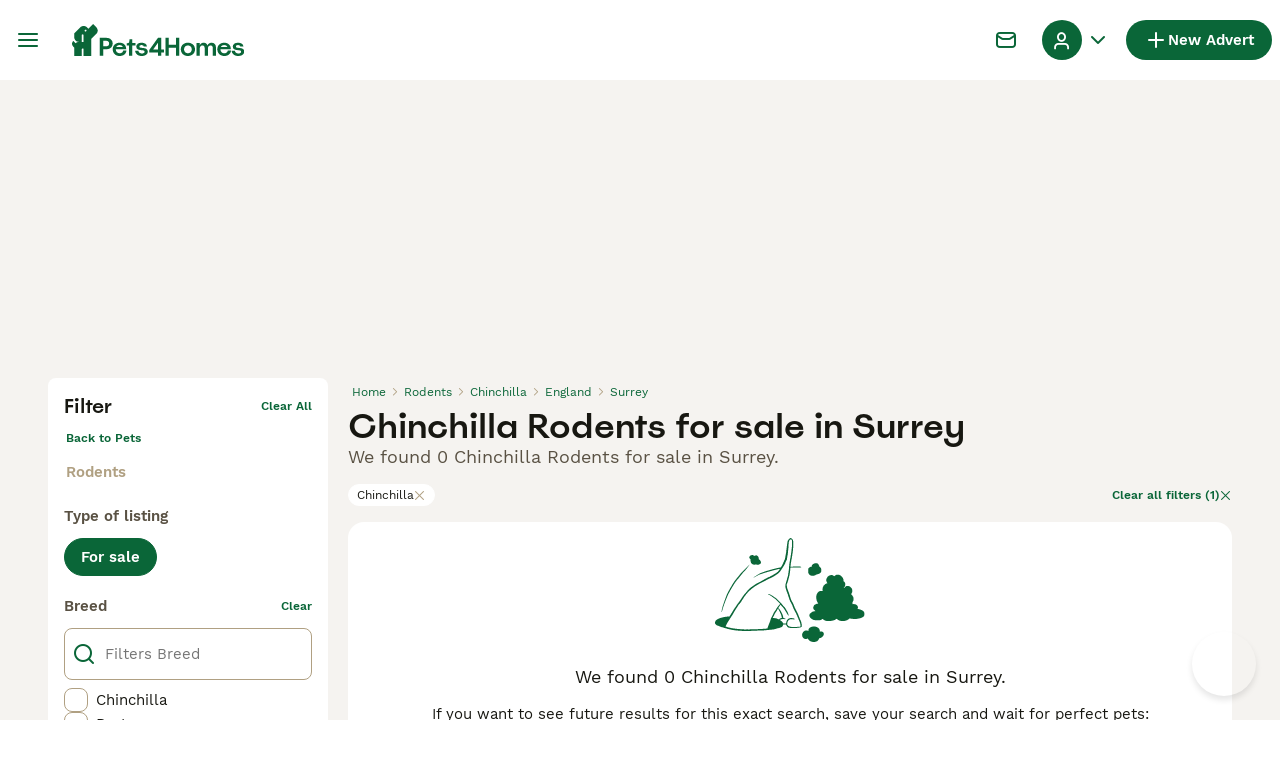

--- FILE ---
content_type: text/html; charset=utf-8
request_url: https://www.pets4homes.co.uk/sale/rodents/chinchilla/united-kingdom/england/surrey/
body_size: 21089
content:
<!DOCTYPE html><html lang="en"><head><meta charSet="utf-8" data-next-head=""/><meta name="viewport" content="width=device-width, initial-scale=1.0, maximum-scale=1.0" data-next-head=""/><meta http-equiv="Content-Security-Policy" content="upgrade-insecure-requests"/><title data-next-head="">Chinchilla Rodents for sale in Surrey | Pets4Homes</title><meta name="robots" content="noindex,nofollow" data-next-head=""/><meta name="description" content="Find 0 Chinchilla Rodents for sale in Surrey on Pets4Homes - UK’s largest pet classifieds site to buy and sell rodents near you." data-next-head=""/><meta name="twitter:card" content="summary_large_image" data-next-head=""/><meta property="og:title" content="Chinchilla Rodents for sale in Surrey | Pets4Homes" data-next-head=""/><meta property="og:description" content="Find 0 Chinchilla Rodents for sale in Surrey on Pets4Homes - UK’s largest pet classifieds site to buy and sell rodents near you." data-next-head=""/><meta property="og:url" content="https://www.pets4homes.co.uk/sale/rodents/chinchilla/united-kingdom/england/surrey/" data-next-head=""/><meta property="og:type" content="website" data-next-head=""/><meta property="og:image" content="https://www.pets4homes.co.uk/images/article-placeholder.acb8b65db8.webp" data-next-head=""/><meta property="og:image:alt" content="Chinchilla Rodents for sale in Surrey | Pets4Homes" data-next-head=""/><meta property="og:locale" content="en_GB" data-next-head=""/><meta property="og:site_name" content="Pets4Homes" data-next-head=""/><link rel="canonical" href="https://www.pets4homes.co.uk/sale/rodents/chinchilla/united-kingdom/england/surrey/" data-next-head=""/><meta name="ahrefs-site-verification" content="b1d03cfda1dd6789056136a64c7003472006b204b3d5413887d30fb5b49c3dba"/><link rel="icon" type="image/png" href="/favicon-light-16x16.png" sizes="16x16" media="(prefers-color-scheme: light)"/><link rel="icon" type="image/png" href="/favicon-light-32x32.png" sizes="32x32" media="(prefers-color-scheme: light)"/><link rel="icon" type="image/png" href="/favicon-dark-16x16.png" sizes="16x16" media="(prefers-color-scheme: dark)"/><link rel="icon" type="image/png" href="/favicon-dark-32x32.png" sizes="32x32" media="(prefers-color-scheme: dark)"/><link rel="preconnect" href="https://assets.pets4homes.co.uk/"/><link rel="dns-prefetch" href="https://assets.pets4homes.co.uk/"/><link rel="preconnect" href="https://lwadm.com/"/><link rel="dns-prefetch" href="https://lwadm.com/"/><link rel="preload" href="/fonts/Spoof-600.d5929ef7c2.woff2" as="font" type="font/woff2" crossorigin="anonymous"/><link rel="preload" href="/fonts/WorkSans-400.271ec2ac27.woff2" as="font" type="font/woff2" crossorigin="anonymous"/><link rel="preload" href="/fonts/WorkSans-600.11347bdaad.woff2" as="font" type="font/woff2" crossorigin="anonymous"/><link rel="preload" href="/fonts/OneWorld-v2.fc0866af10.woff2" as="font" type="font/woff2" crossorigin="anonymous"/><link rel="preconnect" href="https://www.googletagmanager.com/"/><link rel="dns-prefetch" href="https://www.googletagmanager.com/"/><link rel="preload" href="/_next/static/css/1774121af3f43c22.css" as="style"/><link rel="preload" href="/_next/static/css/3b50afab05d99881.css" as="style"/><link rel="preload" href="/_next/static/css/05cb77d1facec6f3.css" as="style"/><link rel="preload" href="/_next/static/css/485b35d2ac64dd76.css" as="style"/><style data-next-head="">   [id*="pmg-widget-root"] div.pmg-properties-wrapper {     padding-top: 8px !important;     padding-left: 4px !important;     padding-right: 4px !important;   }    [id*="pmg-widget-root"] div.pmg-item-title {     font-size: .875rem !important;     font-weight: 600 !important;     line-height: 20px !important;     -webkit-line-clamp: 2 !important;     min-height: 40px !important;     color: #171711 !important;     padding-bottom: 0 !important;   }      [id*="pmg-widget-root"] div.pmg-item-price {     font-size: 0.875rem !important;     font-weight: 600 !important;     line-height: 20px !important;     color: #171711 !important;   }    [id*="pmg-widget-root"] div.pmg-item-category {     font-size: 0.875rem !important;     font-weight: 600 !important;     line-height: 20px !important;     font-size: 14px !important;     color: #171711 !important;     padding-bottom: 0 !important;     padding-top: 8px !important;   }    [id*="pmg-widget-root"] div.pmg-item-location {     font-size: 0.875rem !important;     font-weight: 400 !important;     line-height: 20px !important;     font-size: 14px !important;     color: #595143 !important;     padding-bottom: 8px !important;   }    [id*="pmg-widget-root"] div.pmg-image-wrapper img {     border-radius: 12px 12px 0 0 !important;   }      [id*="pmg-widget-root"] div.pmg-grid-box a {     height: 100% !important;     text-decoration: none !important;   } </style><script data-testid="script-gdpr">window.gdprAppliesGlobally=false;(function(){function n(e){if(!window.frames[e]){if(document.body&&document.body.firstChild){var t=document.body;var r=document.createElement("iframe");r.style.display="none";r.name=e;r.title=e;t.insertBefore(r,t.firstChild)}else{setTimeout(function(){n(e)},5)}}}function e(r,a,o,c,d){function e(e,t,r,n){if(typeof r!=="function"){return}if(!window[a]){window[a]=[]}var i=false;if(d){i=d(e,n,r)}if(!i){window[a].push({command:e,version:t,callback:r,parameter:n})}}e.stub=true;e.stubVersion=2;function t(n){if(!window[r]||window[r].stub!==true){return}if(!n.data){return}var i=typeof n.data==="string";var e;try{e=i?JSON.parse(n.data):n.data}catch(t){return}if(e[o]){var a=e[o];window[r](a.command,a.version,function(e,t){var r={};r[c]={returnValue:e,success:t,callId:a.callId};if(n.source){n.source.postMessage(i?JSON.stringify(r):r,"*")}},a.parameter)}}if(typeof window[r]!=="function"){window[r]=e;if(window.addEventListener){window.addEventListener("message",t,false)}else{window.attachEvent("onmessage",t)}}}e("__tcfapi","__tcfapiBuffer","__tcfapiCall","__tcfapiReturn");n("__tcfapiLocator");(function(e,t){var r=document.createElement("link");r.rel="preconnect";r.as="script";var n=document.createElement("link");n.rel="dns-prefetch";n.as="script";var i=document.createElement("link");i.rel="preload";i.as="script";var a=document.createElement("script");a.id="spcloader";a.type="text/javascript";a["async"]=true;a.charset="utf-8";var o="https://sdk.privacy-center.org/"+e+"/loader.js?target_type=notice&target="+t;if(window.didomiConfig&&window.didomiConfig.user){var c=window.didomiConfig.user;var d=c.country;var s=c.region;if(d){o=o+"&country="+d;if(s){o=o+"&region="+s}}}r.href="https://sdk.privacy-center.org/";n.href="https://sdk.privacy-center.org/";i.href=o;a.src=o;var f=document.getElementsByTagName("script")[0];f.parentNode.insertBefore(r,f);f.parentNode.insertBefore(n,f);f.parentNode.insertBefore(i,f);f.parentNode.insertBefore(a,f)})("6a84a6e7-7cbd-4f3a-b7d2-0903190a4136","kZfhJNB3")})();</script><script data-testid="script-ads">window.didomiEventListeners = window.didomiEventListeners || []; window.didomiEventListeners.push({event: 'consent.changed',listener: function () {console.log('Didomi - on consent change Refresh ads');
          typeof window.owpClientLogger === 'object' && window.owpClientLogger.pushLog('refresh_ads_owp');
          document.dispatchEvent(new CustomEvent('RefreshAds'));}});</script><style>                 html {             font-size: 16px;           }            body {             font-family: WorkSans, sans-serif;             -webkit-font-smoothing: antialiased;             -moz-osx-font-smoothing: grayscale;           }            * {             font-family: inherit;             box-sizing: border-box;             margin: 0;             padding: 0;           }            [hidden] {             display: none !important;           }          </style><style>@font-face {           font-family: "Spoof";           src: url(/fonts/Spoof-600.d5929ef7c2.woff2) format("woff2");           font-style: normal;           font-weight: 600;           font-display: swap;         }</style><style>@font-face {           font-family: "WorkSans";           src: url(/fonts/WorkSans-400.271ec2ac27.woff2) format("woff2");           font-style: normal;           font-weight: 400;           font-display: swap;         }</style><style>@font-face {           font-family: "WorkSans";           src: url(/fonts/WorkSans-600.11347bdaad.woff2) format("woff2");           font-style: normal;           font-weight: 600;           font-display: swap;         }</style><style>@font-face {           font-family: "OneWorld-v2";           src: url(/fonts/OneWorld-v2.fc0866af10.woff2) format("woff2");           font-style: normal;           font-weight: normal;           font-display: swap;         }</style><script>(function(w,d,s,l,i){w[l]=w[l]||[];w[l].push({'gtm.start':
new Date().getTime(),event:'gtm.js'});var f=d.getElementsByTagName(s)[0],
j=d.createElement(s),dl=l!='dataLayer'?'&l='+l:'';j.async=true;j.src=
'https://www.googletagmanager.com/gtm.js?id='+i+dl;f.parentNode.insertBefore(j,f);
})(window,document,'script','dataLayer','GTM-KPXLBFD');</script><script>window.getLoggedInUser=function(){var i=document.cookie.split(";").find(function(i){return i.trim().match(/^token=.+/)});if(i){var t=i.split("=")[1];if(t)try{var r=JSON.parse(atob(t.split(".")[1]));return{id:r.id,email:r.email,latestListingCategoryAndBreed:r.latestListingCategoryAndBreed}}catch(e){}}};</script><script id="structured-data" type="application/ld+json" data-nscript="beforeInteractive">null</script><link rel="stylesheet" href="/_next/static/css/1774121af3f43c22.css" data-n-g=""/><link rel="stylesheet" href="/_next/static/css/3b50afab05d99881.css" data-n-p=""/><link rel="stylesheet" href="/_next/static/css/05cb77d1facec6f3.css" data-n-p=""/><link rel="stylesheet" href="/_next/static/css/485b35d2ac64dd76.css"/><noscript data-n-css=""></noscript><script defer="" noModule="" src="/_next/static/chunks/polyfills-42372ed130431b0a.js"></script><script defer="" src="/_next/static/chunks/4197.f004ce8c15ded51e.js"></script><script defer="" src="/_next/static/chunks/4560.7eccdeef37227ffc.js"></script><script src="/_next/static/chunks/runtime-2cff943f25c899e5.js" defer=""></script><script src="/_next/static/chunks/framework-a17258b880e6120c.js" defer=""></script><script src="/_next/static/chunks/9895-11119d9984192c5f.js" defer=""></script><script src="/_next/static/chunks/main-60c2a85a19d46098.js" defer=""></script><script src="/_next/static/chunks/591-38682a74c9996098.js" defer=""></script><script src="/_next/static/chunks/4248-b5248a96106c86e3.js" defer=""></script><script src="/_next/static/chunks/15-8390dfa57cd71ef8.js" defer=""></script><script src="/_next/static/chunks/65-5d5ce2bfaad086e7.js" defer=""></script><script src="/_next/static/chunks/8892-8585abf0dd6770e8.js" defer=""></script><script src="/_next/static/chunks/4309-ac2e4e35a947cf9f.js" defer=""></script><script src="/_next/static/chunks/pages/_app-3a19a283db146f5c.js" defer=""></script><script src="/_next/static/chunks/2867-05fbb03ac3179292.js" defer=""></script><script src="/_next/static/chunks/4394-e7bfa0f1fd370b2f.js" defer=""></script><script src="/_next/static/chunks/9241-5ec80924429d8110.js" defer=""></script><script src="/_next/static/chunks/5625-a046e9308bc1e7e5.js" defer=""></script><script src="/_next/static/chunks/8544-058e67e7ee16b9d0.js" defer=""></script><script src="/_next/static/chunks/3441-b744f6e6b60bb659.js" defer=""></script><script src="/_next/static/chunks/935-15deb0d73d6cd9b0.js" defer=""></script><script src="/_next/static/chunks/3701-7c1581acab020093.js" defer=""></script><script src="/_next/static/chunks/3856-6ffd19c320f2089e.js" defer=""></script><script src="/_next/static/chunks/8202-8b95d9c845cc112c.js" defer=""></script><script src="/_next/static/chunks/403-a2869eb7f98bf34c.js" defer=""></script><script src="/_next/static/chunks/1063-77abb0a250c67cb6.js" defer=""></script><script src="/_next/static/chunks/1244-8f697543d052808b.js" defer=""></script><script src="/_next/static/chunks/2792-f751e5f907e91563.js" defer=""></script><script src="/_next/static/chunks/7945-fdad785c89cf498a.js" defer=""></script><script src="/_next/static/chunks/9690-b6829d24077e4180.js" defer=""></script><script src="/_next/static/chunks/pages/%5Btype%5D/%5Bcategory%5D/%5Battribute%5D/%5B...location%5D-c4eb8973153a1c62.js" defer=""></script><script src="/_next/static/it9yaAXEtVXe5EFV4IfbQ/_buildManifest.js" defer=""></script><script src="/_next/static/it9yaAXEtVXe5EFV4IfbQ/_ssgManifest.js" defer=""></script></head><body><noscript><iframe src="https://www.googletagmanager.com/ns.html?id=GTM-KPXLBFD" height="0" width="0" style="display:none;visibility:hidden"></iframe></noscript><link rel="preload" as="image" href="/images/logo.c2e9c32d94.svg" fetchPriority="high"/><link rel="preload" as="image" href="/images/smallLogo.4e6b8328a1.svg" fetchPriority="high"/><div id="__next"><div class="Body_body__NcK3W"><div class="Layout_childrenWrapper__wJhFl"><div class="AdStateManager_childrenWrapper__JeYIA" data-adtech-id="body"><div id="div-gpt-ad-interstitial" class="AdManager_adAnchor__ggN_r"></div><div class="HeaderBarWrapper_headerBarWrapper__FzY89"><div class="HeaderBarWrapper_headerBarInner__PAwNx" id="header-bar"><div class="HeaderBarWrapper_headerContentWrapper__B12PR"><div class="HeaderBarWrapper_headerBarContent__UoOK6"><div class="HeaderBar_content__zZIZj"><div class="HeaderBar_leftSide__a4NJZ"><button type="button" class="Button_button__KPrTd Button_ghost__J1bzS Button_medium__Is5tG Button_onlyIcon__JePyF" aria-label="Main Menu Toggle"><i class="Icon_icon__hTEAw Icon_icon-13-menu__Lg88v" data-testid="icon-Menu" style="--icon-color:inherit;--icon-size:24px"></i></button><div class="Sidebar_sidebarWrapper__7fxzA"><div class="SidebarHeader_sidebarNodesWrapper__bNgKb"><button type="button" class="Button_button__KPrTd Button_ghost__J1bzS Button_medium__Is5tG Button_onlyIcon__JePyF SidebarHeader_sidebarCloseButton__JCqDc" aria-label="Close Main Menu"><i class="Icon_icon__hTEAw Icon_icon-5-close__Z3w_e" data-testid="icon-Close" style="--icon-color:inherit;--icon-size:16px"></i></button></div><div class="Sidebar_sidebarFlatStructureWrapper__n7Nje"><div class="SidebarContent_sidebarContentWrapper__ijNW6 Sidebar_sidebarContentWrapper__xSwZZ" style="--transform:translateX(0)"><p class="SidebarSeparator_sidebarSeparatorHeading__CfXfV">Pets</p><button type="button" class="Button_button__KPrTd Button_ghost__J1bzS Button_medium__Is5tG SidebarNested_sidebarNestedButton__ESB8i" tabindex="-1">Pets for sale<i class="Icon_icon__hTEAw Icon_icon-3-arrowright__u4NtN sidebar-icon" data-testid="icon-ArrowRight" style="--icon-color:#0a6638;--icon-size:16px"></i></button><button type="button" class="Button_button__KPrTd Button_ghost__J1bzS Button_medium__Is5tG SidebarNested_sidebarNestedButton__ESB8i" tabindex="-1">Pets for adoption<i class="Icon_icon__hTEAw Icon_icon-3-arrowright__u4NtN sidebar-icon" data-testid="icon-ArrowRight" style="--icon-color:#0a6638;--icon-size:16px"></i></button><a class="Link_link__ce5zB SidebarLink_sidebarLink__oCFOo" tabindex="-1" href="/stud/pets/">Pets for stud</a><a class="Link_link__ce5zB SidebarLink_sidebarLink__oCFOo" tabindex="-1" href="/breeders/dogs/">Breeders</a><p class="SidebarSeparator_sidebarSeparatorHeading__CfXfV">Knowledge hub</p><button type="button" class="Button_button__KPrTd Button_ghost__J1bzS Button_medium__Is5tG SidebarNested_sidebarNestedButton__ESB8i" tabindex="-1">Pet articles &amp; advice<i class="Icon_icon__hTEAw Icon_icon-3-arrowright__u4NtN sidebar-icon" data-testid="icon-ArrowRight" style="--icon-color:#0a6638;--icon-size:16px"></i></button><button type="button" class="Button_button__KPrTd Button_ghost__J1bzS Button_medium__Is5tG SidebarNested_sidebarNestedButton__ESB8i" tabindex="-1">Breed directory<i class="Icon_icon__hTEAw Icon_icon-3-arrowright__u4NtN sidebar-icon" data-testid="icon-ArrowRight" style="--icon-color:#0a6638;--icon-size:16px"></i></button><p class="SidebarSeparator_sidebarSeparatorHeading__CfXfV">Support</p><a href="https://support.pets4homes.co.uk/" class="Link_link__ce5zB SidebarLink_sidebarLink__oCFOo" tabindex="-1">Support &amp; safety portal</a></div><div class="SidebarContent_sidebarContentWrapper__ijNW6 Sidebar_sidebarContentWrapper__xSwZZ" style="--transform:translateX(100%)"><span class="SidebarContent_sidebarContentTitle__an66q">Pets for sale</span><a class="Link_link__ce5zB SidebarLink_sidebarLink__oCFOo SidebarLink_sidebarLinkAll__Wgapr" tabindex="-1" href="/sale/pets/">All Pets for sale</a><button type="button" class="Button_button__KPrTd Button_ghost__J1bzS Button_medium__Is5tG SidebarNested_sidebarNestedButton__ESB8i" tabindex="-1">Puppies for sale<i class="Icon_icon__hTEAw Icon_icon-3-arrowright__u4NtN sidebar-icon" data-testid="icon-ArrowRight" style="--icon-color:#0a6638;--icon-size:16px"></i></button><button type="button" class="Button_button__KPrTd Button_ghost__J1bzS Button_medium__Is5tG SidebarNested_sidebarNestedButton__ESB8i" tabindex="-1">Kittens for sale<i class="Icon_icon__hTEAw Icon_icon-3-arrowright__u4NtN sidebar-icon" data-testid="icon-ArrowRight" style="--icon-color:#0a6638;--icon-size:16px"></i></button><button type="button" class="Button_button__KPrTd Button_ghost__J1bzS Button_medium__Is5tG SidebarNested_sidebarNestedButton__ESB8i" tabindex="-1">Other pets for sale<i class="Icon_icon__hTEAw Icon_icon-3-arrowright__u4NtN sidebar-icon" data-testid="icon-ArrowRight" style="--icon-color:#0a6638;--icon-size:16px"></i></button></div><div class="SidebarContent_sidebarContentWrapper__ijNW6 Sidebar_sidebarContentWrapper__xSwZZ" style="--transform:translateX(100%)"><span class="SidebarContent_sidebarContentTitle__an66q">Most popular puppies for sale</span><a class="Link_link__ce5zB SidebarLink_sidebarLink__oCFOo SidebarLink_sidebarLinkAll__Wgapr" tabindex="-1" href="/sale/puppies/">All puppies for sale</a><a class="Link_link__ce5zB SidebarLink_sidebarLink__oCFOo" tabindex="-1" href="/sale/puppies/akita/">Akita for sale</a><a class="Link_link__ce5zB SidebarLink_sidebarLink__oCFOo" tabindex="-1" href="/sale/puppies/american-bulldog/">American Bulldog for sale</a><a class="Link_link__ce5zB SidebarLink_sidebarLink__oCFOo" tabindex="-1" href="/sale/puppies/american-bully/">American Bully for sale</a><a class="Link_link__ce5zB SidebarLink_sidebarLink__oCFOo" tabindex="-1" href="/sale/puppies/beagle/">Beagle for sale</a><a class="Link_link__ce5zB SidebarLink_sidebarLink__oCFOo" tabindex="-1" href="/sale/puppies/belgian-shepherd-dog/">Belgian Shepherd Dog for sale</a><a class="Link_link__ce5zB SidebarLink_sidebarLink__oCFOo" tabindex="-1" href="/sale/puppies/bichon-frise/">Bichon Frise for sale</a><a class="Link_link__ce5zB SidebarLink_sidebarLink__oCFOo" tabindex="-1" href="/sale/puppies/border-collie/">Border Collie for sale</a><a class="Link_link__ce5zB SidebarLink_sidebarLink__oCFOo" tabindex="-1" href="/sale/puppies/border-terrier/">Border Terrier for sale</a><a class="Link_link__ce5zB SidebarLink_sidebarLink__oCFOo" tabindex="-1" href="/sale/puppies/boxer/">Boxer for sale</a><a class="Link_link__ce5zB SidebarLink_sidebarLink__oCFOo" tabindex="-1" href="/sale/puppies/cane-corso/">Cane Corso for sale</a><a class="Link_link__ce5zB SidebarLink_sidebarLink__oCFOo" tabindex="-1" href="/sale/puppies/cavachon/">Cavachon for sale</a><a class="Link_link__ce5zB SidebarLink_sidebarLink__oCFOo" tabindex="-1" href="/sale/puppies/cavalier-king-charles-spaniel/">Cavalier King Charles Spaniel for sale</a><a class="Link_link__ce5zB SidebarLink_sidebarLink__oCFOo" tabindex="-1" href="/sale/puppies/cavapoo/">Cavapoo for sale</a><a class="Link_link__ce5zB SidebarLink_sidebarLink__oCFOo" tabindex="-1" href="/sale/puppies/chihuahua/">Chihuahua for sale</a><a class="Link_link__ce5zB SidebarLink_sidebarLink__oCFOo" tabindex="-1" href="/sale/puppies/chow-chow/">Chow Chow for sale</a><a class="Link_link__ce5zB SidebarLink_sidebarLink__oCFOo" tabindex="-1" href="/sale/puppies/cockapoo/">Cockapoo for sale</a><a class="Link_link__ce5zB SidebarLink_sidebarLink__oCFOo" tabindex="-1" href="/sale/puppies/cocker-spaniel/">Cocker Spaniel for sale</a><a class="Link_link__ce5zB SidebarLink_sidebarLink__oCFOo" tabindex="-1" href="/sale/puppies/dachshund/">Dachshund for sale</a><a class="Link_link__ce5zB SidebarLink_sidebarLink__oCFOo" tabindex="-1" href="/sale/puppies/dobermann/">Dobermann for sale</a><a class="Link_link__ce5zB SidebarLink_sidebarLink__oCFOo" tabindex="-1" href="/sale/puppies/dogue-de-bordeaux/">Dogue De Bordeaux for sale</a><a class="Link_link__ce5zB SidebarLink_sidebarLink__oCFOo" tabindex="-1" href="/sale/puppies/english-bull-terrier/">English Bull Terrier for sale</a><a class="Link_link__ce5zB SidebarLink_sidebarLink__oCFOo" tabindex="-1" href="/sale/puppies/english-bulldog/">English Bulldog for sale</a><a class="Link_link__ce5zB SidebarLink_sidebarLink__oCFOo" tabindex="-1" href="/sale/puppies/english-springer-spaniel/">English Springer Spaniel for sale</a><a class="Link_link__ce5zB SidebarLink_sidebarLink__oCFOo" tabindex="-1" href="/sale/puppies/french-bulldog/">French Bulldog for sale</a><a class="Link_link__ce5zB SidebarLink_sidebarLink__oCFOo" tabindex="-1" href="/sale/puppies/german-shepherd/">German Shepherd for sale</a><a class="Link_link__ce5zB SidebarLink_sidebarLink__oCFOo" tabindex="-1" href="/sale/puppies/golden-retriever/">Golden Retriever for sale</a><a class="Link_link__ce5zB SidebarLink_sidebarLink__oCFOo" tabindex="-1" href="/sale/puppies/goldendoodle/">Goldendoodle for sale</a><a class="Link_link__ce5zB SidebarLink_sidebarLink__oCFOo" tabindex="-1" href="/sale/puppies/hungarian-vizsla/">Hungarian Vizsla for sale</a><a class="Link_link__ce5zB SidebarLink_sidebarLink__oCFOo" tabindex="-1" href="/sale/puppies/jack-russell/">Jack Russell for sale</a><a class="Link_link__ce5zB SidebarLink_sidebarLink__oCFOo" tabindex="-1" href="/sale/puppies/jackapoo/">Jackapoo for sale</a><a class="Link_link__ce5zB SidebarLink_sidebarLink__oCFOo" tabindex="-1" href="/sale/puppies/labradoodle/">Labradoodle for sale</a><a class="Link_link__ce5zB SidebarLink_sidebarLink__oCFOo" tabindex="-1" href="/sale/puppies/labrador-retriever/">Labrador Retriever for sale</a><a class="Link_link__ce5zB SidebarLink_sidebarLink__oCFOo" tabindex="-1" href="/sale/puppies/lurcher/">Lurcher for sale</a><a class="Link_link__ce5zB SidebarLink_sidebarLink__oCFOo" tabindex="-1" href="/sale/puppies/maltese/">Maltese for sale</a><a class="Link_link__ce5zB SidebarLink_sidebarLink__oCFOo" tabindex="-1" href="/sale/puppies/maltipoo/">Maltipoo for sale</a><a class="Link_link__ce5zB SidebarLink_sidebarLink__oCFOo" tabindex="-1" href="/sale/puppies/miniature-dachshund/">Miniature Dachshund for sale</a><a class="Link_link__ce5zB SidebarLink_sidebarLink__oCFOo" tabindex="-1" href="/sale/puppies/miniature-schnauzer/">Miniature Schnauzer for sale</a><a class="Link_link__ce5zB SidebarLink_sidebarLink__oCFOo" tabindex="-1" href="/sale/puppies/old-tyme-bulldog/">Old Tyme Bulldog for sale</a><a class="Link_link__ce5zB SidebarLink_sidebarLink__oCFOo" tabindex="-1" href="/sale/puppies/patterdale-terrier/">Patterdale Terrier for sale</a><a class="Link_link__ce5zB SidebarLink_sidebarLink__oCFOo" tabindex="-1" href="/sale/puppies/pomeranian/">Pomeranian for sale</a><a class="Link_link__ce5zB SidebarLink_sidebarLink__oCFOo" tabindex="-1" href="/sale/puppies/pug/">Pug for sale</a><a class="Link_link__ce5zB SidebarLink_sidebarLink__oCFOo" tabindex="-1" href="/sale/puppies/rottweiler/">Rottweiler for sale</a><a class="Link_link__ce5zB SidebarLink_sidebarLink__oCFOo" tabindex="-1" href="/sale/puppies/shar-pei/">Shar Pei for sale</a><a class="Link_link__ce5zB SidebarLink_sidebarLink__oCFOo" tabindex="-1" href="/sale/puppies/shih-tzu/">Shih Tzu for sale</a><a class="Link_link__ce5zB SidebarLink_sidebarLink__oCFOo" tabindex="-1" href="/sale/puppies/siberian-husky/">Siberian Husky for sale</a><a class="Link_link__ce5zB SidebarLink_sidebarLink__oCFOo" tabindex="-1" href="/sale/puppies/sprocker/">Sprocker for sale</a><a class="Link_link__ce5zB SidebarLink_sidebarLink__oCFOo" tabindex="-1" href="/sale/puppies/staffordshire-bull-terrier/">Staffordshire Bull Terrier for sale</a><a class="Link_link__ce5zB SidebarLink_sidebarLink__oCFOo" tabindex="-1" href="/sale/puppies/toy-poodle/">Toy Poodle for sale</a><a class="Link_link__ce5zB SidebarLink_sidebarLink__oCFOo" tabindex="-1" href="/sale/puppies/whippet/">Whippet for sale</a><a class="Link_link__ce5zB SidebarLink_sidebarLink__oCFOo" tabindex="-1" href="/sale/puppies/yorkshire-terrier/">Yorkshire Terrier for sale</a></div><div class="SidebarContent_sidebarContentWrapper__ijNW6 Sidebar_sidebarContentWrapper__xSwZZ" style="--transform:translateX(100%)"><span class="SidebarContent_sidebarContentTitle__an66q">Most popular kittens for sale</span><a class="Link_link__ce5zB SidebarLink_sidebarLink__oCFOo SidebarLink_sidebarLinkAll__Wgapr" tabindex="-1" href="/sale/kittens/">All kittens for sale</a><a class="Link_link__ce5zB SidebarLink_sidebarLink__oCFOo" tabindex="-1" href="/sale/kittens/abyssinian/">Abyssinian for sale</a><a class="Link_link__ce5zB SidebarLink_sidebarLink__oCFOo" tabindex="-1" href="/sale/kittens/american-shorthair/">American Shorthair for sale</a><a class="Link_link__ce5zB SidebarLink_sidebarLink__oCFOo" tabindex="-1" href="/sale/kittens/balinese/">Balinese for sale</a><a class="Link_link__ce5zB SidebarLink_sidebarLink__oCFOo" tabindex="-1" href="/sale/kittens/bengal/">Bengal for sale</a><a class="Link_link__ce5zB SidebarLink_sidebarLink__oCFOo" tabindex="-1" href="/sale/kittens/birman/">Birman for sale</a><a class="Link_link__ce5zB SidebarLink_sidebarLink__oCFOo" tabindex="-1" href="/sale/kittens/bombay/">Bombay for sale</a><a class="Link_link__ce5zB SidebarLink_sidebarLink__oCFOo" tabindex="-1" href="/sale/kittens/british-longhair/">British Longhair for sale</a><a class="Link_link__ce5zB SidebarLink_sidebarLink__oCFOo" tabindex="-1" href="/sale/kittens/british-shorthair/">British Shorthair for sale</a><a class="Link_link__ce5zB SidebarLink_sidebarLink__oCFOo" tabindex="-1" href="/sale/kittens/burmese/">Burmese for sale</a><a class="Link_link__ce5zB SidebarLink_sidebarLink__oCFOo" tabindex="-1" href="/sale/kittens/cornish-rex/">Cornish Rex for sale</a><a class="Link_link__ce5zB SidebarLink_sidebarLink__oCFOo" tabindex="-1" href="/sale/kittens/devon-rex/">Devon Rex for sale</a><a class="Link_link__ce5zB SidebarLink_sidebarLink__oCFOo" tabindex="-1" href="/sale/kittens/egyptian-mau/">Egyptian Mau for sale</a><a class="Link_link__ce5zB SidebarLink_sidebarLink__oCFOo" tabindex="-1" href="/sale/kittens/exotic/">Exotic for sale</a><a class="Link_link__ce5zB SidebarLink_sidebarLink__oCFOo" tabindex="-1" href="/sale/kittens/himalayan/">Himalayan for sale</a><a class="Link_link__ce5zB SidebarLink_sidebarLink__oCFOo" tabindex="-1" href="/sale/kittens/keetso/">Keetso for sale</a><a class="Link_link__ce5zB SidebarLink_sidebarLink__oCFOo" tabindex="-1" href="/sale/kittens/maine-coon/">Maine Coon for sale</a><a class="Link_link__ce5zB SidebarLink_sidebarLink__oCFOo" tabindex="-1" href="/sale/kittens/manx/">Manx for sale</a><a class="Link_link__ce5zB SidebarLink_sidebarLink__oCFOo" tabindex="-1" href="/sale/kittens/mixed-breed/">Mixed Breed for sale</a><a class="Link_link__ce5zB SidebarLink_sidebarLink__oCFOo" tabindex="-1" href="/sale/kittens/munchkin/">Munchkin for sale</a><a class="Link_link__ce5zB SidebarLink_sidebarLink__oCFOo" tabindex="-1" href="/sale/kittens/norwegian-forest-cat/">Norwegian Forest Cat for sale</a><a class="Link_link__ce5zB SidebarLink_sidebarLink__oCFOo" tabindex="-1" href="/sale/kittens/oriental/">Oriental for sale</a><a class="Link_link__ce5zB SidebarLink_sidebarLink__oCFOo" tabindex="-1" href="/sale/kittens/persian/">Persian for sale</a><a class="Link_link__ce5zB SidebarLink_sidebarLink__oCFOo" tabindex="-1" href="/sale/kittens/ragamuffin/">RagaMuffin for sale</a><a class="Link_link__ce5zB SidebarLink_sidebarLink__oCFOo" tabindex="-1" href="/sale/kittens/ragdoll/">Ragdoll for sale</a><a class="Link_link__ce5zB SidebarLink_sidebarLink__oCFOo" tabindex="-1" href="/sale/kittens/russian-blue/">Russian Blue for sale</a><a class="Link_link__ce5zB SidebarLink_sidebarLink__oCFOo" tabindex="-1" href="/sale/kittens/savannah/">Savannah for sale</a><a class="Link_link__ce5zB SidebarLink_sidebarLink__oCFOo" tabindex="-1" href="/sale/kittens/scottish-fold/">Scottish Fold for sale</a><a class="Link_link__ce5zB SidebarLink_sidebarLink__oCFOo" tabindex="-1" href="/sale/kittens/selkirk-rex/">Selkirk Rex for sale</a><a class="Link_link__ce5zB SidebarLink_sidebarLink__oCFOo" tabindex="-1" href="/sale/kittens/siamese/">Siamese for sale</a><a class="Link_link__ce5zB SidebarLink_sidebarLink__oCFOo" tabindex="-1" href="/sale/kittens/siberian/">Siberian for sale</a><a class="Link_link__ce5zB SidebarLink_sidebarLink__oCFOo" tabindex="-1" href="/sale/kittens/snowshoe/">Snowshoe for sale</a><a class="Link_link__ce5zB SidebarLink_sidebarLink__oCFOo" tabindex="-1" href="/sale/kittens/sphynx/">Sphynx for sale</a><a class="Link_link__ce5zB SidebarLink_sidebarLink__oCFOo" tabindex="-1" href="/sale/kittens/tonkinese/">Tonkinese for sale</a><a class="Link_link__ce5zB SidebarLink_sidebarLink__oCFOo" tabindex="-1" href="/sale/kittens/turkish-angora/">Turkish Angora for sale</a><a class="Link_link__ce5zB SidebarLink_sidebarLink__oCFOo" tabindex="-1" href="/sale/kittens/turkish-van/">Turkish Van for sale</a></div><div class="SidebarContent_sidebarContentWrapper__ijNW6 Sidebar_sidebarContentWrapper__xSwZZ" style="--transform:translateX(100%)"><span class="SidebarContent_sidebarContentTitle__an66q">Other pets for sale</span><a class="Link_link__ce5zB SidebarLink_sidebarLink__oCFOo" tabindex="-1" href="/sale/birds/">Birds for sale</a><a class="Link_link__ce5zB SidebarLink_sidebarLink__oCFOo" tabindex="-1" href="/sale/fish/">Fish for sale</a><a class="Link_link__ce5zB SidebarLink_sidebarLink__oCFOo" tabindex="-1" href="/sale/horses/">Horses for sale</a><a class="Link_link__ce5zB SidebarLink_sidebarLink__oCFOo" tabindex="-1" href="/sale/invertebrates/">Invertebrates for sale</a><a class="Link_link__ce5zB SidebarLink_sidebarLink__oCFOo" tabindex="-1" href="/sale/livestock/">Livestock for sale</a><a class="Link_link__ce5zB SidebarLink_sidebarLink__oCFOo" tabindex="-1" href="/sale/poultry/">Poultry for sale</a><a class="Link_link__ce5zB SidebarLink_sidebarLink__oCFOo" tabindex="-1" href="/sale/rabbits/">Rabbits for sale</a><a class="Link_link__ce5zB SidebarLink_sidebarLink__oCFOo" tabindex="-1" href="/sale/reptiles/">Reptiles for sale</a><a class="Link_link__ce5zB SidebarLink_sidebarLink__oCFOo" tabindex="-1" href="/sale/rodents/">Rodents for sale</a></div><div class="SidebarContent_sidebarContentWrapper__ijNW6 Sidebar_sidebarContentWrapper__xSwZZ" style="--transform:translateX(100%)"><span class="SidebarContent_sidebarContentTitle__an66q">Pets for adoption</span><a class="Link_link__ce5zB SidebarLink_sidebarLink__oCFOo SidebarLink_sidebarLinkAll__Wgapr" tabindex="-1" href="/adoption/pets/">All Pets for adoption</a><a class="Link_link__ce5zB SidebarLink_sidebarLink__oCFOo" tabindex="-1" href="/adoption/cats/">Cats for adoption</a><a class="Link_link__ce5zB SidebarLink_sidebarLink__oCFOo" tabindex="-1" href="/adoption/dogs/">Dogs for adoption</a></div><div class="SidebarContent_sidebarContentWrapper__ijNW6 Sidebar_sidebarContentWrapper__xSwZZ" style="--transform:translateX(100%)"><span class="SidebarContent_sidebarContentTitle__an66q">Pet articles &amp; advice</span><a class="Link_link__ce5zB SidebarLink_sidebarLink__oCFOo SidebarLink_sidebarLinkAll__Wgapr" tabindex="-1" href="/pet-advice/">All articles</a><span class="SidebarText_sidebarText__wq_3n">By pet</span><a class="Link_link__ce5zB SidebarLink_sidebarLink__oCFOo" tabindex="-1" href="/pet-advice/search/birds/">Birds</a><a class="Link_link__ce5zB SidebarLink_sidebarLink__oCFOo" tabindex="-1" href="/pet-advice/search/cats/">Cats</a><a class="Link_link__ce5zB SidebarLink_sidebarLink__oCFOo" tabindex="-1" href="/pet-advice/search/dogs/">Dogs</a><a class="Link_link__ce5zB SidebarLink_sidebarLink__oCFOo" tabindex="-1" href="/pet-advice/search/fish/">Fish</a><a class="Link_link__ce5zB SidebarLink_sidebarLink__oCFOo" tabindex="-1" href="/pet-advice/search/horses/">Horses</a><a class="Link_link__ce5zB SidebarLink_sidebarLink__oCFOo" tabindex="-1" href="/pet-advice/search/invertebrates/">Invertebrates</a><a class="Link_link__ce5zB SidebarLink_sidebarLink__oCFOo" tabindex="-1" href="/pet-advice/search/livestock/">Livestock</a><a class="Link_link__ce5zB SidebarLink_sidebarLink__oCFOo" tabindex="-1" href="/pet-advice/search/poultry/">Poultry</a><a class="Link_link__ce5zB SidebarLink_sidebarLink__oCFOo" tabindex="-1" href="/pet-advice/search/rabbits/">Rabbits</a><a class="Link_link__ce5zB SidebarLink_sidebarLink__oCFOo" tabindex="-1" href="/pet-advice/search/reptiles/">Reptiles</a><a class="Link_link__ce5zB SidebarLink_sidebarLink__oCFOo" tabindex="-1" href="/pet-advice/search/rodents/">Rodents</a><span class="SidebarText_sidebarText__wq_3n">By topic</span><a class="Link_link__ce5zB SidebarLink_sidebarLink__oCFOo" tabindex="-1" href="/pet-advice/search/all/breeding/">Breeding</a><a class="Link_link__ce5zB SidebarLink_sidebarLink__oCFOo" tabindex="-1" href="/pet-advice/search/all/industry-report/">Industry Report</a></div><div class="SidebarContent_sidebarContentWrapper__ijNW6 Sidebar_sidebarContentWrapper__xSwZZ" style="--transform:translateX(100%)"><span class="SidebarContent_sidebarContentTitle__an66q">Breed directory</span><a class="Link_link__ce5zB SidebarLink_sidebarLink__oCFOo" tabindex="-1" href="/dog-breeds/">Dog breeds</a><a class="Link_link__ce5zB SidebarLink_sidebarLink__oCFOo" tabindex="-1" href="/cat-breeds/">Cat breeds</a><a class="Link_link__ce5zB SidebarLink_sidebarLink__oCFOo" tabindex="-1" href="/rabbit-breeds/">Rabbit breeds</a></div></div></div><a class="Link_link__ce5zB HeaderBarLogo_logo__ggIUR HeaderBarLogo_logoBig__R5SVv" href="/"><img alt="Pets4Homes" title="Pets4Homes" data-testid="marketplace-logo-header" fetchPriority="high" loading="eager" width="0" height="32" decoding="async" data-nimg="1" class="Logo_logo__28CBd" style="color:transparent" src="/images/logo.c2e9c32d94.svg"/></a><a class="Link_link__ce5zB HeaderBarLogo_logo__ggIUR HeaderBarLogo_logoSmall__8QOo1" href="/"><img alt="Pets4Homes" title="Pets4Homes" data-testid="marketplace-logo-header-small" fetchPriority="high" loading="eager" width="0" height="32" decoding="async" data-nimg="1" class="Logo_logo__28CBd" style="color:transparent" src="/images/smallLogo.4e6b8328a1.svg"/></a></div><div class="HeaderBar_rightSide__tu_jm"><button type="button" class="Button_button__KPrTd Button_ghost__J1bzS Button_medium__Is5tG Button_onlyIcon__JePyF HeaderBarSearch_link__vxdIU" data-testid="header-search-link"><i class="Icon_icon__hTEAw Icon_icon-12-search__hMqEQ" data-testid="icon-Search" style="--icon-color:#171711;--icon-size:24px"></i></button><div class="HeaderBarMessage_wrapper__VdyIL"><a class="Link_link__ce5zB HeaderBarMessage_link__ApMDg Link_linkAsButton__6t_3_ Link_onlyIcon__pZBX2 Link_buttonMedium__l_rvv Link_linkAsGhostButton__FKipk" aria-label="Chat" href="/chat/"><i class="Icon_icon__hTEAw Icon_icon-14-messages__pWUNy" data-testid="icon-Messages" style="--icon-color:inherit;--icon-size:24px"></i></a></div><a class="Link_link__ce5zB HeaderBarAddListing_link__YrpjG HeaderBar_addListing__Cjowz Link_linkAsButton__6t_3_ Link_buttonSmall__AzYd0 Link_linkAsPrimaryButton__mUZdg" data-testid="header-bar-add-listing" href="/create-new-listing/"><i class="Icon_icon__hTEAw Icon_icon-7-plussmall__5i1gC HeaderBarAddListing_iconBig__0JnOZ" data-testid="icon-PlusSmall" style="--icon-color:inherit;--icon-size:24px"></i><i class="Icon_icon__hTEAw Icon_icon-7-plussmall__5i1gC HeaderBarAddListing_iconSmall__dbwBE" data-testid="icon-PlusSmall" style="--icon-color:inherit;--icon-size:18px"></i><span class="HeaderBarAddListing_linkText__eYSMJ">New Advert</span><span class="HeaderBarAddListing_linkTextMobile__hC6SA">New Ad</span></a><div class="HeaderBar_userMenu__f8Qol" data-testid="header-bar-user-menu"><div class="HeaderBarUserMenu_dropdownWrapper__b6mtZ"><div class="Dropdown_dropdownWrapper__e9tAf"><button type="button" class="Button_button__KPrTd Button_ghost__J1bzS Button_medium__Is5tG Dropdown_dropdownButton__uTa7S" data-testid="dropdown-trigger-profile-menu" aria-label="Profile Dropdown Menu Toggle"><div class="HeaderBarUserMenu_dropdownTriggerWrapper__eZqps"><div class="HeaderBarUserMenu_dropdownTrigger__hdUx9"><div class="Avatar_avatarWrapper__9xuSr HeaderBarUserMenu_userAvatar__r2Mxe" data-testid="user-avatar"><div class="Avatar_avatarPlaceholder__S3iVG"><i class="Icon_icon__hTEAw Icon_icon-61-user__5OCQ1" data-testid="icon-User" style="--icon-color:#ffffff;--icon-size:20px"></i></div></div></div><i class="Icon_icon__hTEAw Icon_icon-9-chevrondown__hCFXc" data-testid="icon-ChevronDown" style="--icon-color:#0a6638;--icon-size:24px"></i></div></button></div></div><div class="HeaderBarUserMenu_slideOutWrapper__Q1aIo"><button type="button" class="Button_button__KPrTd Button_ghost__J1bzS Button_medium__Is5tG Button_onlyIcon__JePyF HeaderBarUserMenu_userAvatarButton__pZ16V"><div class="Avatar_avatarWrapper__9xuSr HeaderBarUserMenu_userAvatar__r2Mxe" data-testid="user-avatar"><div class="Avatar_avatarPlaceholder__S3iVG"><i class="Icon_icon__hTEAw Icon_icon-61-user__5OCQ1" data-testid="icon-User" style="--icon-color:#ffffff;--icon-size:20px"></i></div></div></button></div></div></div></div><div class="HeaderBar_childrenWrapper__D3qAm"><div class="ListingsSearchHeaderBar_contentCenterWrapper__eZmYM ListingsSearchHeaderBar_contentCenterWrapperNotFound__ZGqsY"><button type="button" class="ListingsSaveSearchButton_saveSearchButton__PAieY ListingsSaveSearchButton_saveSearchButtonWithIconOnly__5gMC9" data-testid="save-search-button"><i class="Icon_icon__hTEAw Icon_icon-19-heart__nqGaz" data-testid="icon-Heart" style="--icon-color:inherit;--icon-size:24px"></i></button><button type="button" class="FiltersButton_searchButton__5W7ZR" data-testid="filters-search-button"><i class="Icon_icon__hTEAw Icon_icon-77-filters__e26JE" data-testid="icon-Filters" style="--icon-color:inherit;--icon-size:24px"></i><span class="FiltersButton_searchButtonText__5yE_h">Filter (2)</span></button></div></div></div></div></div><div class="HeaderBarWrapper_headerBarPlaceholder__1kN_Y HeaderBarWrapper_headerBarPlaceholderExtendedOnMobile__uxNpq"></div></div><div class="AdSlot_adSlotPlaceholder__1UcoG ListingsSearch_adSlotMain__rbzJ8 AdSlot_adSlotPlaceholderMedium__fSy3Y AdSlot_adSlotPlaceholderLarge__IWcIp AdSlot_adSlotPlaceholderXLarge__XjM4v AdSlot_adSlotFixedHeight__xW3GV" style="--mobile-height:282px;--desktop-height:282px;--fixed-mobile-height:332px;--fixed-desktop-height:282px"></div><div class="ListingsSearch_pageWrapper__IFhwq"><div class="ListingsSearch_searchResultsPageWrapper__ylMKi"><div class="ListingsSearch_sidebarWrapper__924Ph"><div class="ListingsSearchFilters_filters__DAJkl"><div class="ListingsSearchFilters_filtersWrapper__feD8w"><div class="FiltersHeader_wrapper__lVjJm" data-testid="filters-section-header"><button class="FiltersHeader_backButton__eXM4d" type="button" aria-label="Back"><i class="Icon_icon__hTEAw Icon_icon-1-arrowleft__HbrNl" data-testid="icon-ArrowLeft" style="--icon-color:inherit;--icon-size:16px"></i></button><span class="FiltersHeader_middleLabel__B6jBy">Filter</span><button class="FiltersHeader_rightButton__g16lP" type="button" data-testid="filters-confirm-button"><span class="FiltersHeader_rightLabel__REEmw">Clear all</span></button></div><div class="FiltersCategory_wrapper__RyFOT" data-testid="filters-section-category"><div class="FiltersCategory_parentCategoryWrapper__nYBmt"><button type="button" class="FiltersCategory_parentCategoryLink__iy0Hp">Back to<!-- --> <!-- -->Pets</button></div><div class="FiltersCategory_categoryLinksWrapper__Ur_gh"><a class="Link_link__ce5zB FiltersCategory_categoryLinkDesktop__Plbd4 FiltersCategory_categoryLinkDesktopActive__B_0gw Link_linkDisabled__p85Up" data-testid="category-selected" href="/sale/rodents/near-me/united-kingdom/england/surrey/"><span>Rodents</span></a></div></div><div class="FiltersOptionsList_wrapper__B0N2h" data-testid="filters-search-listingType"><div class="FiltersOptionsList_headerWrapper___UW1r"><span class="FiltersOptionsList_header__X1tTK" data-testid="filters-options-list-title">Type of listing</span></div><div class="FiltersRadioList_wrapper__0UFqY"><button type="button" class="FiltersRadioList_button__2p1hY FiltersRadioList_buttonActive__DP9Pe">For sale<i class="Icon_icon__hTEAw Icon_icon-40-checkmark__F0ReU FiltersRadioList_icon__2YG31" data-testid="icon-Checkmark" style="--icon-color:#0a6638;--icon-size:24px"></i></button></div></div><div class="FiltersOptionsList_wrapper__B0N2h" data-testid="filters-search-breed"><div class="FiltersOptionsList_headerWrapper___UW1r"><span class="FiltersOptionsList_header__X1tTK" data-testid="filters-options-list-title">Breed</span><button class="FiltersOptionsList_clearButton__EqJp7" type="button" data-testid="filters-options-list-clear-button">clear</button></div><div class="FiltersOptionsList_searchWrapper__YX9r5"><div class="TextInput_textInputWrapper__AcB7X"><div class="TextInput_textInputPrefixBox__1Ipjf"><i class="Icon_icon__hTEAw Icon_icon-12-search__hMqEQ" data-testid="icon-Search" style="--icon-color:#0a6638;--icon-size:24px"></i></div><input placeholder="Filters Breed" type="text" id="breed" maxLength="100" class="TextInput_textInput__kK5ig TextInput_textInputNormalOnMobile__KLxif TextInput_textInputDefaultState__ixtG5 TextInput_textInputPrefixPadding__mt6L_" name="breed"/><div class="TextInput_textInputSuffixWrapper__uDZDb "></div></div></div><div class="FiltersCheckboxList_wrapper__R26bI" data-testid="filters-section-checkbox-list"><div class="FiltersCheckboxList_listWrapper__vzxq1" data-testid="checkbox-options-box"><div class="FiltersCheckboxList_filterCheckboxLink__WYOQm" data-testid="filters-checkbox-list-option"><label for="breed" class="Checkbox_checkboxLabel__ihBf9 FiltersCheckboxList_filterCheckbox__ognM3" data-checked="false"><div class="Checkbox_wrapper__3lFhT"><input class="HiddenInput_input___ceTC HiddenInput_displayInitial__SuXnV" type="checkbox" aria-label="" name="breed" value="pets.rodents.breed.chinchilla"/><div class="Checkbox_styledCheckbox__S2q5t styled-checkbox" role="checkbox" aria-labelledby="checkbox-label-breed-pets.rodents.breed.chinchilla"></div><span class="Checkbox_labelText__pvN5U label-text" id="checkbox-label-breed-pets.rodents.breed.chinchilla">Chinchilla</span></div><span class="Checkbox_desktopSuffix___amSx"></span></label></div><div class="FiltersCheckboxList_filterCheckboxLink__WYOQm" data-testid="filters-checkbox-list-option"><label for="breed" class="Checkbox_checkboxLabel__ihBf9 FiltersCheckboxList_filterCheckbox__ognM3" data-checked="false"><div class="Checkbox_wrapper__3lFhT"><input class="HiddenInput_input___ceTC HiddenInput_displayInitial__SuXnV" type="checkbox" aria-label="" name="breed" value="pets.rodents.breed.degus"/><div class="Checkbox_styledCheckbox__S2q5t styled-checkbox" role="checkbox" aria-labelledby="checkbox-label-breed-pets.rodents.breed.degus"></div><span class="Checkbox_labelText__pvN5U label-text" id="checkbox-label-breed-pets.rodents.breed.degus">Degus</span></div><span class="Checkbox_desktopSuffix___amSx"></span></label></div><div class="FiltersCheckboxList_filterCheckboxLink__WYOQm" data-testid="filters-checkbox-list-option"><label for="breed" class="Checkbox_checkboxLabel__ihBf9 FiltersCheckboxList_filterCheckbox__ognM3" data-checked="false"><div class="Checkbox_wrapper__3lFhT"><input class="HiddenInput_input___ceTC HiddenInput_displayInitial__SuXnV" type="checkbox" aria-label="" name="breed" value="pets.rodents.breed.ferret"/><div class="Checkbox_styledCheckbox__S2q5t styled-checkbox" role="checkbox" aria-labelledby="checkbox-label-breed-pets.rodents.breed.ferret"></div><span class="Checkbox_labelText__pvN5U label-text" id="checkbox-label-breed-pets.rodents.breed.ferret">Ferret</span></div><span class="Checkbox_desktopSuffix___amSx"></span></label></div><a class="Link_link__ce5zB FiltersCheckboxList_filterCheckboxLink__WYOQm" data-testid="filters-checkbox-list-option" href="/sale/rodents/gerbil/united-kingdom/england/surrey/"><label for="breed" class="Checkbox_checkboxLabel__ihBf9 FiltersCheckboxList_filterCheckbox__ognM3" data-checked="false"><div class="Checkbox_wrapper__3lFhT"><input class="HiddenInput_input___ceTC HiddenInput_displayInitial__SuXnV" type="checkbox" aria-label="" name="breed" value="pets.rodents.breed.gerbil"/><div class="Checkbox_styledCheckbox__S2q5t styled-checkbox" role="checkbox" aria-labelledby="checkbox-label-breed-pets.rodents.breed.gerbil"></div><span class="Checkbox_labelText__pvN5U label-text" id="checkbox-label-breed-pets.rodents.breed.gerbil">Gerbil</span></div><span class="Checkbox_desktopSuffix___amSx"></span></label></a><a class="Link_link__ce5zB FiltersCheckboxList_filterCheckboxLink__WYOQm" data-testid="filters-checkbox-list-option" href="/sale/rodents/guinea-pig/united-kingdom/england/surrey/"><label for="breed" class="Checkbox_checkboxLabel__ihBf9 FiltersCheckboxList_filterCheckbox__ognM3" data-checked="false"><div class="Checkbox_wrapper__3lFhT"><input class="HiddenInput_input___ceTC HiddenInput_displayInitial__SuXnV" type="checkbox" aria-label="" name="breed" value="pets.rodents.breed.guineaPig"/><div class="Checkbox_styledCheckbox__S2q5t styled-checkbox" role="checkbox" aria-labelledby="checkbox-label-breed-pets.rodents.breed.guineaPig"></div><span class="Checkbox_labelText__pvN5U label-text" id="checkbox-label-breed-pets.rodents.breed.guineaPig">Guinea Pig</span></div><span class="Checkbox_desktopSuffix___amSx"></span></label></a><a class="Link_link__ce5zB FiltersCheckboxList_filterCheckboxLink__WYOQm" data-testid="filters-checkbox-list-option" href="/sale/rodents/hamster/united-kingdom/england/surrey/"><label for="breed" class="Checkbox_checkboxLabel__ihBf9 FiltersCheckboxList_filterCheckbox__ognM3" data-checked="false"><div class="Checkbox_wrapper__3lFhT"><input class="HiddenInput_input___ceTC HiddenInput_displayInitial__SuXnV" type="checkbox" aria-label="" name="breed" value="pets.rodents.breed.hamster"/><div class="Checkbox_styledCheckbox__S2q5t styled-checkbox" role="checkbox" aria-labelledby="checkbox-label-breed-pets.rodents.breed.hamster"></div><span class="Checkbox_labelText__pvN5U label-text" id="checkbox-label-breed-pets.rodents.breed.hamster">Hamster</span></div><span class="Checkbox_desktopSuffix___amSx"></span></label></a><div class="FiltersCheckboxList_filterCheckboxLink__WYOQm" data-testid="filters-checkbox-list-option"><label for="breed" class="Checkbox_checkboxLabel__ihBf9 FiltersCheckboxList_filterCheckbox__ognM3" data-checked="false"><div class="Checkbox_wrapper__3lFhT"><input class="HiddenInput_input___ceTC HiddenInput_displayInitial__SuXnV" type="checkbox" aria-label="" name="breed" value="pets.rodents.breed.mixedBreed"/><div class="Checkbox_styledCheckbox__S2q5t styled-checkbox" role="checkbox" aria-labelledby="checkbox-label-breed-pets.rodents.breed.mixedBreed"></div><span class="Checkbox_labelText__pvN5U label-text" id="checkbox-label-breed-pets.rodents.breed.mixedBreed">Mixed Breed</span></div><span class="Checkbox_desktopSuffix___amSx"></span></label></div><div class="FiltersCheckboxList_filterCheckboxLink__WYOQm" data-testid="filters-checkbox-list-option"><label for="breed" class="Checkbox_checkboxLabel__ihBf9 FiltersCheckboxList_filterCheckbox__ognM3" data-checked="false"><div class="Checkbox_wrapper__3lFhT"><input class="HiddenInput_input___ceTC HiddenInput_displayInitial__SuXnV" type="checkbox" aria-label="" name="breed" value="pets.rodents.breed.mouse"/><div class="Checkbox_styledCheckbox__S2q5t styled-checkbox" role="checkbox" aria-labelledby="checkbox-label-breed-pets.rodents.breed.mouse"></div><span class="Checkbox_labelText__pvN5U label-text" id="checkbox-label-breed-pets.rodents.breed.mouse">Mouse</span></div><span class="Checkbox_desktopSuffix___amSx"></span></label></div><a class="Link_link__ce5zB FiltersCheckboxList_filterCheckboxLink__WYOQm" data-testid="filters-checkbox-list-option" href="/sale/rodents/pygmy-hedgehog/united-kingdom/england/surrey/"><label for="breed" class="Checkbox_checkboxLabel__ihBf9 FiltersCheckboxList_filterCheckbox__ognM3" data-checked="false"><div class="Checkbox_wrapper__3lFhT"><input class="HiddenInput_input___ceTC HiddenInput_displayInitial__SuXnV" type="checkbox" aria-label="" name="breed" value="pets.rodents.breed.pygmyHedgehog"/><div class="Checkbox_styledCheckbox__S2q5t styled-checkbox" role="checkbox" aria-labelledby="checkbox-label-breed-pets.rodents.breed.pygmyHedgehog"></div><span class="Checkbox_labelText__pvN5U label-text" id="checkbox-label-breed-pets.rodents.breed.pygmyHedgehog">Pygmy Hedgehog</span></div><span class="Checkbox_desktopSuffix___amSx"></span></label></a><a class="Link_link__ce5zB FiltersCheckboxList_filterCheckboxLink__WYOQm" data-testid="filters-checkbox-list-option" href="/sale/rodents/rat/united-kingdom/england/surrey/"><label for="breed" class="Checkbox_checkboxLabel__ihBf9 FiltersCheckboxList_filterCheckbox__ognM3" data-checked="false"><div class="Checkbox_wrapper__3lFhT"><input class="HiddenInput_input___ceTC HiddenInput_displayInitial__SuXnV" type="checkbox" aria-label="" name="breed" value="pets.rodents.breed.rat"/><div class="Checkbox_styledCheckbox__S2q5t styled-checkbox" role="checkbox" aria-labelledby="checkbox-label-breed-pets.rodents.breed.rat"></div><span class="Checkbox_labelText__pvN5U label-text" id="checkbox-label-breed-pets.rodents.breed.rat">Rat</span></div><span class="Checkbox_desktopSuffix___amSx"></span></label></a><a class="Link_link__ce5zB FiltersCheckboxList_filterCheckboxLink__WYOQm FiltersCheckboxList_hiddenOnDesktop__idqGf" data-testid="filters-checkbox-list-option" href="/sale/rodents/sugar-glider/united-kingdom/england/surrey/"><label for="breed" class="Checkbox_checkboxLabel__ihBf9 FiltersCheckboxList_filterCheckbox__ognM3" data-checked="false"><div class="Checkbox_wrapper__3lFhT"><input class="HiddenInput_input___ceTC HiddenInput_displayInitial__SuXnV" type="checkbox" aria-label="" name="breed" value="pets.rodents.breed.sugarGlider"/><div class="Checkbox_styledCheckbox__S2q5t styled-checkbox" role="checkbox" aria-labelledby="checkbox-label-breed-pets.rodents.breed.sugarGlider"></div><span class="Checkbox_labelText__pvN5U label-text" id="checkbox-label-breed-pets.rodents.breed.sugarGlider">Sugar Glider</span></div><span class="Checkbox_desktopSuffix___amSx"></span></label></a></div></div><div class="FiltersOptionsListExpand_wrapper__w_jMd" data-testid="filters-options-list-expand"><button class="FiltersOptionsListExpand_button__Ft0Na" type="button"><span class="FiltersOptionsListExpand_buttonText___7ZBI">Load more<!-- --> (<!-- -->1<!-- -->)</span></button></div></div><div class="FiltersLocation_wrapper__WIGam" data-testid="filters-section-location"><span class="FiltersLocation_header__5j1OG">Your location</span><div class="FiltersLocation_autocompleteWrapper__WeKCz"><div class="SearchLocationV3Autocomplete_wrapper__ODZcS"><div class="Field_field__02fK0 Field_fullWidth__o4lgw"><div class="AutocompleteInput_autocompleteWrapper__c2FuJ"><div class="TextField_wrapper__4kqIQ"><input class="TextField_input__svore TextField_disableLabelTransform__bYbIm" type="text" aria-label="location" maxLength="100" autoComplete="off" name="location" value=""/><div class="TextField_textFieldSuffixWrapper__EP1Po TextField_textFieldSuffixWrapperWithAction__i31LC"><button type="button" class="Button_button__KPrTd Button_ghost__J1bzS Button_medium__Is5tG Button_onlyIcon__JePyF SearchLocationV3Autocomplete_gpsButton__oA3d8" aria-label="Find my location"><i class="Icon_icon__hTEAw Icon_icon-18-gps__wfwLt" data-testid="icon-Gps" style="--icon-color:#0a6638;--icon-size:24px"></i></button></div></div></div><div class="Field_fieldDescriptionWrapper__TDQws" hidden=""><span class="Field_fieldDescription__8Qsmo"></span></div><div class="Field_fieldErrorWrapper__bBC0a Field_positionStatic__d9sh0" hidden=""><span class="Field_fieldError__w_m18" data-testid="field-error"><span hidden=""></span><span class="">undefined</span></span></div></div></div></div></div><div class="FiltersText_wrapper__jMFu3" data-testid="filters-section-text"><span class="FiltersText_header__C62tJ">Keyword</span><div><div class="TextInput_textInputWrapper__AcB7X"><input placeholder="Search (min. 3 characters)" type="search" id="keyword" maxLength="100" class="TextInput_textInput__kK5ig TextInput_textInputNormalOnMobile__KLxif TextInput_textInputDefaultState__ixtG5" name="keyword" value=""/><div class="TextInput_textInputSuffixWrapper__uDZDb "></div></div><div class="FiltersText_counterWrapper__9up5w"><span class="FiltersText_counterText__09tZS">0/100 characters</span></div></div></div><div class="FiltersOptionsList_wrapper__B0N2h" data-testid="filters-search-sellerRating"><div class="FiltersOptionsList_headerWrapper___UW1r"><span class="FiltersOptionsList_header__X1tTK" data-testid="filters-options-list-title">Average Breeder Reviews</span></div><div class="FiltersCheckboxList_wrapper__R26bI" data-testid="filters-section-checkbox-list"><div class="FiltersCheckboxList_listWrapper__vzxq1" data-testid="checkbox-options-box"><div class="FiltersCheckboxList_filterCheckboxLink__WYOQm" data-testid="filters-checkbox-list-option"><label for="sellerRating" class="Checkbox_checkboxLabel__ihBf9 FiltersCheckboxList_filterCheckbox__ognM3" data-checked="false"><div class="Checkbox_wrapper__3lFhT"><input class="HiddenInput_input___ceTC HiddenInput_displayInitial__SuXnV" type="checkbox" aria-label="" name="sellerRating" value="4"/><div class="Checkbox_styledCheckbox__S2q5t styled-checkbox" role="checkbox" aria-labelledby="checkbox-label-sellerRating-4"></div><span class="Checkbox_labelText__pvN5U label-text" id="checkbox-label-sellerRating-4"><div class="RatingLabel_wrapper__WN8wY"><div class="Rating_wrapper__tBvST"><i class="Icon_icon__hTEAw Icon_icon-25-starfilled__DLtl8" data-testid="icon-StarFilled" style="--icon-color:#595143;--icon-size:20px"></i><i class="Icon_icon__hTEAw Icon_icon-25-starfilled__DLtl8" data-testid="icon-StarFilled" style="--icon-color:#595143;--icon-size:20px"></i><i class="Icon_icon__hTEAw Icon_icon-25-starfilled__DLtl8" data-testid="icon-StarFilled" style="--icon-color:#595143;--icon-size:20px"></i><i class="Icon_icon__hTEAw Icon_icon-25-starfilled__DLtl8" data-testid="icon-StarFilled" style="--icon-color:#595143;--icon-size:20px"></i><i class="Icon_icon__hTEAw Icon_icon-24-star__vUvES" data-testid="icon-Star" style="--icon-color:#595143;--icon-size:20px"></i></div><span class="RatingLabel_label__XQCOX">4 and more</span></div></span></div><span class="Checkbox_desktopSuffix___amSx"></span></label></div></div></div></div><div class="FiltersRange_wrapper__Gyns_" data-testid="filters-section-range"><span class="FiltersRange_header__6wfUP">Price</span><div class="RangeInput_rangeInput__VYzV7"><div class="RangeInput_rangeInputWrapper___c8bb"><label class="RangeInput_rangeInputLabel__S0STB" for="priceFrom">Min Price</label><div class="TextInput_textInputWrapper__AcB7X"><div class="TextInput_textInputPrefixBox__1Ipjf"><span class="RangeInput_rangeInputSuffix__PX5EZ RangeInput_rangeInputPrefix__1CNng">£</span></div><input type="number" id="priceFrom" min="0" step="1" aria-label="from" class="RangeInput_rangeInputField__Tc9w3 TextInput_textInput__kK5ig TextInput_textInputNormalOnMobile__KLxif TextInput_textInputDefaultState__ixtG5 TextInput_textInputPrefixPadding__mt6L_ TextInput_textInputSuffixPadding__THd4_ TextInput_textInputTextCenter__6B2gn" name="priceFrom" value=""/><div class="RangeInput_rangeInputPlaceholderWrapper__oWfyH"><span class="RangeInput_rangeInputPlaceholder__J9c2c">from</span></div><div class="TextInput_textInputSuffixWrapper__uDZDb "><div class="TextInput_textInputSuffix__vFYMB"><span class="RangeInput_rangeInputSuffix__PX5EZ"></span></div></div></div></div><div class="RangeInput_rangeInputWrapper___c8bb"><label class="RangeInput_rangeInputLabel__S0STB" for="priceTo">Max Price</label><div class="TextInput_textInputWrapper__AcB7X"><div class="TextInput_textInputPrefixBox__1Ipjf"><span class="RangeInput_rangeInputSuffix__PX5EZ RangeInput_rangeInputPrefix__1CNng">£</span></div><input type="number" id="priceTo" min="0" step="1" aria-label="to" class="RangeInput_rangeInputField__Tc9w3 TextInput_textInput__kK5ig TextInput_textInputNormalOnMobile__KLxif TextInput_textInputDefaultState__ixtG5 TextInput_textInputPrefixPadding__mt6L_ TextInput_textInputSuffixPadding__THd4_ TextInput_textInputTextCenter__6B2gn" name="priceTo" value=""/><div class="RangeInput_rangeInputPlaceholderWrapper__oWfyH"><span class="RangeInput_rangeInputPlaceholder__J9c2c">to</span></div><div class="TextInput_textInputSuffixWrapper__uDZDb "><div class="TextInput_textInputSuffix__vFYMB"><span class="RangeInput_rangeInputSuffix__PX5EZ"></span></div></div></div></div></div></div><div class="FiltersOptionsList_wrapper__B0N2h" data-testid="filters-search-support"><div class="FiltersOptionsList_headerWrapper___UW1r"><span class="FiltersOptionsList_header__X1tTK" data-testid="filters-options-list-title">Popular filters</span></div><div class="FiltersCheckboxList_wrapper__R26bI" data-testid="filters-section-checkbox-list"><div class="FiltersCheckboxList_listWrapper__vzxq1" data-testid="checkbox-options-box"><div class="FiltersCheckboxList_filterCheckboxLink__WYOQm" data-testid="filters-checkbox-list-option"><label for="support" class="Checkbox_checkboxLabel__ihBf9 FiltersCheckboxList_filterCheckbox__ognM3" data-checked="false"><div class="Checkbox_wrapper__3lFhT"><input class="HiddenInput_input___ceTC HiddenInput_displayInitial__SuXnV" type="checkbox" aria-label="" name="support" value="hasIdentityVerified"/><div class="Checkbox_styledCheckbox__S2q5t styled-checkbox" role="checkbox" aria-labelledby="checkbox-label-support-hasIdentityVerified"></div><span class="Checkbox_labelText__pvN5U label-text" id="checkbox-label-support-hasIdentityVerified">Only ID Verified breeders</span></div><span class="Checkbox_desktopSuffix___amSx"></span></label></div></div></div></div><div class="FiltersOptionsList_wrapper__B0N2h" data-testid="filters-search-sex"><div class="FiltersOptionsList_headerWrapper___UW1r"><span class="FiltersOptionsList_header__X1tTK" data-testid="filters-options-list-title">Sex</span></div><div class="FiltersCheckboxList_wrapper__R26bI" data-testid="filters-section-checkbox-list"><div class="FiltersCheckboxList_listWrapper__vzxq1" data-testid="checkbox-options-box"><div class="FiltersCheckboxList_filterCheckboxLink__WYOQm" data-testid="filters-checkbox-list-option"><label for="sex" class="Checkbox_checkboxLabel__ihBf9 FiltersCheckboxList_filterCheckbox__ognM3" data-checked="false"><div class="Checkbox_wrapper__3lFhT"><input class="HiddenInput_input___ceTC HiddenInput_displayInitial__SuXnV" type="checkbox" aria-label="" name="sex" value="pets.rodents.sex.female"/><div class="Checkbox_styledCheckbox__S2q5t styled-checkbox" role="checkbox" aria-labelledby="checkbox-label-sex-pets.rodents.sex.female"></div><span class="Checkbox_labelText__pvN5U label-text" id="checkbox-label-sex-pets.rodents.sex.female">Female</span></div><span class="Checkbox_desktopSuffix___amSx"></span></label></div><div class="FiltersCheckboxList_filterCheckboxLink__WYOQm" data-testid="filters-checkbox-list-option"><label for="sex" class="Checkbox_checkboxLabel__ihBf9 FiltersCheckboxList_filterCheckbox__ognM3" data-checked="false"><div class="Checkbox_wrapper__3lFhT"><input class="HiddenInput_input___ceTC HiddenInput_displayInitial__SuXnV" type="checkbox" aria-label="" name="sex" value="pets.rodents.sex.male"/><div class="Checkbox_styledCheckbox__S2q5t styled-checkbox" role="checkbox" aria-labelledby="checkbox-label-sex-pets.rodents.sex.male"></div><span class="Checkbox_labelText__pvN5U label-text" id="checkbox-label-sex-pets.rodents.sex.male">Male</span></div><span class="Checkbox_desktopSuffix___amSx"></span></label></div><div class="FiltersCheckboxList_filterCheckboxLink__WYOQm" data-testid="filters-checkbox-list-option"><label for="sex" class="Checkbox_checkboxLabel__ihBf9 FiltersCheckboxList_filterCheckbox__ognM3" data-checked="false"><div class="Checkbox_wrapper__3lFhT"><input class="HiddenInput_input___ceTC HiddenInput_displayInitial__SuXnV" type="checkbox" aria-label="" name="sex" value="pets.rodents.sex.mixed"/><div class="Checkbox_styledCheckbox__S2q5t styled-checkbox" role="checkbox" aria-labelledby="checkbox-label-sex-pets.rodents.sex.mixed"></div><span class="Checkbox_labelText__pvN5U label-text" id="checkbox-label-sex-pets.rodents.sex.mixed">Mixed</span></div><span class="Checkbox_desktopSuffix___amSx"></span></label></div></div></div></div><div class="FiltersFooter_wrapper__cBQSQ"><button type="button" class="ListingsSaveSearchButton_saveSearchButton__PAieY ListingsSearchFilters_saveSearchButton__iT5Og" data-testid="save-search-button"><i class="Icon_icon__hTEAw Icon_icon-19-heart__nqGaz" data-testid="icon-Heart" style="--icon-color:inherit;--icon-size:24px"></i><span class="ListingsSaveSearchButton_saveSearchButtonText__g3XeN">Save Search</span></button><button type="button" class="FiltersFooter_showResultsButton__yMGd8" data-testid="filters-show-results-button"><span class="FiltersFooter_showResultsText__GG7A_">Show results</span><span class="FiltersFooter_totalItemsText__DSpTr">(<!-- -->0<!-- -->)</span></button></div></div></div><div class="ListingsSearch_adSlotSidebarWrapper__oWwvn"><div class="ListingsSearch_adSlotSidebar__7DU_o"><div class="AdSlot_adSlotPlaceholder__1UcoG AdSlot_adSlotPlaceholderMedium__fSy3Y AdSlot_adSlotPlaceholderLarge__IWcIp AdSlot_adSlotPlaceholderXLarge__XjM4v" style="--mobile-height:250px;--desktop-height:250px;--fixed-mobile-height:300px;--fixed-desktop-height:250px"></div></div><div class="ListingsSearch_adSlotSidebar__7DU_o"><div class="AdSlot_adSlotPlaceholder__1UcoG AdSlot_adSlotPlaceholderMedium__fSy3Y AdSlot_adSlotPlaceholderLarge__IWcIp AdSlot_adSlotPlaceholderXLarge__XjM4v" style="--mobile-height:250px;--desktop-height:250px;--fixed-mobile-height:300px;--fixed-desktop-height:250px"></div></div><div class="ListingsSearch_adSlotSidebar__7DU_o"><div class="AdSlot_adSlotPlaceholder__1UcoG AdSlot_adSlotPlaceholderMedium__fSy3Y AdSlot_adSlotPlaceholderLarge__IWcIp AdSlot_adSlotPlaceholderXLarge__XjM4v" style="--mobile-height:250px;--desktop-height:250px;--fixed-mobile-height:300px;--fixed-desktop-height:250px"></div></div><div class="ListingsSearch_adSlotSidebar__7DU_o"><div class="AdSlot_adSlotPlaceholder__1UcoG AdSlot_adSlotPlaceholderMedium__fSy3Y AdSlot_adSlotPlaceholderLarge__IWcIp AdSlot_adSlotPlaceholderXLarge__XjM4v" style="--mobile-height:250px;--desktop-height:250px;--fixed-mobile-height:300px;--fixed-desktop-height:250px"></div></div></div></div><div class="ListingsSearch_searchResultsWrapper__b8HcE"><div class="ListingsSearchHeader_wrapper__apwQc ListingsSearch_headerWrapper__jd3xo" data-testid="listings-search-header"><ol itemScope="" itemType="http://schema.org/BreadcrumbList" data-testid="breadcrumbs" class="Breadcrumbs_breadcrumbsList__z6ncv"><li class="Breadcrumbs_breadcrumbsListItem__bC9uR" itemProp="itemListElement" itemScope="" itemType="http://schema.org/ListItem"><a class="Link_link__ce5zB Breadcrumbs_breadcrumbLink__2Hg2N" itemProp="item" href="/"><span itemProp="name">Home</span></a><meta itemProp="position" content="1"/><i class="Icon_icon__hTEAw Icon_icon-3-arrowright__u4NtN" data-testid="icon-ArrowRight" style="--icon-color:#b0a082;--icon-size:10px"></i></li><li class="Breadcrumbs_breadcrumbsListItem__bC9uR" itemProp="itemListElement" itemScope="" itemType="http://schema.org/ListItem"><a class="Link_link__ce5zB Breadcrumbs_breadcrumbLink__2Hg2N" itemProp="item" href="/sale/rodents/"><span itemProp="name">Rodents</span></a><meta itemProp="position" content="2"/><i class="Icon_icon__hTEAw Icon_icon-3-arrowright__u4NtN" data-testid="icon-ArrowRight" style="--icon-color:#b0a082;--icon-size:10px"></i></li><li class="Breadcrumbs_breadcrumbsListItem__bC9uR" itemProp="itemListElement" itemScope="" itemType="http://schema.org/ListItem"><a class="Link_link__ce5zB Breadcrumbs_breadcrumbLink__2Hg2N" itemProp="item" href="/sale/rodents/chinchilla/"><span itemProp="name">Chinchilla</span></a><meta itemProp="position" content="3"/><i class="Icon_icon__hTEAw Icon_icon-3-arrowright__u4NtN" data-testid="icon-ArrowRight" style="--icon-color:#b0a082;--icon-size:10px"></i></li><li class="Breadcrumbs_breadcrumbsListItem__bC9uR" itemProp="itemListElement" itemScope="" itemType="http://schema.org/ListItem"><a class="Link_link__ce5zB Breadcrumbs_breadcrumbLink__2Hg2N" itemProp="item" href="/sale/rodents/chinchilla/united-kingdom/england/"><span itemProp="name">England</span></a><meta itemProp="position" content="4"/><i class="Icon_icon__hTEAw Icon_icon-3-arrowright__u4NtN" data-testid="icon-ArrowRight" style="--icon-color:#b0a082;--icon-size:10px"></i></li><li class="Breadcrumbs_breadcrumbsListItem__bC9uR" itemProp="itemListElement" itemScope="" itemType="http://schema.org/ListItem"><a class="Link_link__ce5zB Breadcrumbs_breadcrumbLink__2Hg2N" itemProp="item" href="/sale/rodents/chinchilla/united-kingdom/england/surrey/"><span itemProp="name">Surrey</span></a><meta itemProp="position" content="5"/></li></ol><h1 class="ListingsSearchHeader_title__9Q79A" data-testid="listings-title">Chinchilla Rodents for sale in Surrey</h1><div class="ListingsSearchHeader_contentWrapper__Qn9nr"><h2 class="ListingsSearchHeader_subtitle__T1YWY" data-testid="listings-subtitle">We found 0 Chinchilla Rodents for sale in Surrey.</h2></div></div><div class="ListingsSearchFiltersChips_wrapper__Qr02R"><div class="ListingsSearchFiltersChips_list__axEox"><button type="button" class="ListingsSearchFiltersChips_chip__23Dus" data-testid="listings-search-filters-chip">Chinchilla<i class="Icon_icon__hTEAw Icon_icon-5-close__Z3w_e" data-testid="icon-Close" style="--icon-color:#b0a082;--icon-size:12px"></i></button></div><button type="button" class="ListingsSearchFiltersChips_clearFilters__9md7u" data-testid="listings-search-filters-chips-clear">Clear all filters (1)<i class="Icon_icon__hTEAw Icon_icon-5-close__Z3w_e" data-testid="icon-Close" style="--icon-color:#0a6638;--icon-size:12px"></i></button></div><div class="ListingsSearchGrid_listingsSearchGridWrapper__fhRr7"></div><div class="EmptyResults_wrapper__gv_Ei" data-testid="empty-results"><div class="EmptyResults_imageWrapper__BcYoR"><img alt="Empty results" loading="lazy" decoding="async" data-nimg="fill" class="Image_imageFitContain__B64qt" style="position:absolute;height:100%;width:100%;left:0;top:0;right:0;bottom:0;color:transparent" src="/images/art/EmptyBox.c82e718bb6.svg"/></div><div class="SearchEmptyResults_contentWrapper__DEL8n"><span class="SearchEmptyResults_title__qQMoG">We found 0 Chinchilla Rodents for sale in Surrey.</span><span class="SearchEmptyResults_subtitle__pHtI4">If you want to see future results for this exact search, save your search and wait for perfect pets:</span><button type="button" class="ListingsSaveSearchButton_saveSearchButton__PAieY ListingsSearchNotFound_saveSearchButton__R6kBv" data-testid="save-search-button"><i class="Icon_icon__hTEAw Icon_icon-19-heart__nqGaz" data-testid="icon-Heart" style="--icon-color:inherit;--icon-size:24px"></i><span class="ListingsSaveSearchButton_saveSearchButtonText__g3XeN">Save Search</span></button></div></div><div class="ListingsSearchRecommendations_recommendationsWrapper__VcFZS" id="recommendation-widget-search"><div class="NotificationBanner_notificationBannerWrapper__XS09y ListingsSearchRecommendations_banner__Cl4mB NotificationBanner_isInfo__Q8qcg" data-testid="listings-list-recommendations-banner"><div class="NotificationBanner_notificationBannerContentWrapper__DEHcC"><i class="Icon_icon__hTEAw Icon_icon-49-tips__vtRYt" data-testid="icon-Tips" style="--icon-color:#0d71a8;--icon-size:24px"></i><div class="NotificationBanner_notificationBannerTextWrapper__FVr0C"><h3 class="NotificationBanner_notificationBannerHeading__CMzq9">Not enough Chinchilla Rodents for sale in Surrey adverts right now?</h3><span class="NotificationBanner_notificationBannerText__rqDi4">Save your search to get notified when new ones are posted or adjust your search filters. Also, be sure to browse through the recommended adverts below for even more options.</span></div></div></div><div class="ListingsSearchRecommendations_feedTitleWrapper__Zfy9R"><div class="ListingsSearchFeedTitle_wrapper__YPSFu" data-testid="listings-list-feed-title-recommendedwidget"><span class="ListingsSearchFeedTitle_title__rRAPC">Recommended for you</span></div></div><div class="ListingsSearchRecommendations_recommendationWidgetWrapper__lJyWQ"><div class="RecommendationsWidgetPlaceholder_recommendationsWrapper__rXJ5Z RecommendationsWidgetPlaceholder_extendedHeight__sjHYH" id="pmg-widget-root"></div></div></div><div class="BreedFaq_wrapper__hs_XV" data-testid="breed-faq"><h3 class="BreedFaq_title__LM0fo">FAQs</h3><div class="BreedFaq_questionsWrapper__U9Yo5"><div class="Collapse_wrapper__UbMfG BreedFaq_faqItem__AHRAJ Collapse_isOpen__OiZrZ" data-testid="breed-faq-item"><div class="Collapse_header__Y774p"><h4 class="Collapse_title__TI1HO"><div class="BreedFaq_question__3Yqql">How much does a chinchilla cost?</div></h4><i class="Icon_icon__hTEAw Icon_icon-9-chevrondown__hCFXc Collapse_icon__mchTl Collapse_iconIsOpen__Jv3Cc" data-testid="icon-ChevronDown" style="--icon-color:inherit;--icon-size:16px"></i></div><div class="Collapse_body__Oczxx Collapse_bodyIsOpen__Vj3Hl" style="overflow:visible"><p class="BreedFaq_answer__bh89e">The cost of a chinchilla in the UK typically ranges from around £120 for standard grey chinchillas purchased at pet stores, up to £700 or more for rare colours or breeder-quality chinchillas. Specialized breeders offering show-quality or rare mutations can charge significantly higher prices, sometimes exceeding £3,500. Initial setup costs for housing, food, and accessories often add £350 or more, with ongoing monthly expenses around £30-40.</p></div></div><div class="Collapse_wrapper__UbMfG BreedFaq_faqItem__AHRAJ" data-testid="breed-faq-item"><div class="Collapse_header__Y774p"><h4 class="Collapse_title__TI1HO"><div class="BreedFaq_question__3Yqql">Should I buy one or two chinchillas?</div></h4><i class="Icon_icon__hTEAw Icon_icon-9-chevrondown__hCFXc Collapse_icon__mchTl" data-testid="icon-ChevronDown" style="--icon-color:inherit;--icon-size:16px"></i></div><div class="Collapse_body__Oczxx" style="overflow:hidden"><p class="BreedFaq_answer__bh89e">Chinchillas are highly social animals that generally thrive in pairs, as companionship greatly reduces stress and encourages natural behaviours. While single chinchillas can do well if given ample daily interaction and mental stimulation, two chinchillas are usually happier and more active, making it the recommended choice for ethical pet ownership.</p></div></div><div class="Collapse_wrapper__UbMfG BreedFaq_faqItem__AHRAJ" data-testid="breed-faq-item"><div class="Collapse_header__Y774p"><h4 class="Collapse_title__TI1HO"><div class="BreedFaq_question__3Yqql">Is it legal to own a chinchilla in the UK?</div></h4><i class="Icon_icon__hTEAw Icon_icon-9-chevrondown__hCFXc Collapse_icon__mchTl" data-testid="icon-ChevronDown" style="--icon-color:inherit;--icon-size:16px"></i></div><div class="Collapse_body__Oczxx" style="overflow:hidden"><p class="BreedFaq_answer__bh89e">Yes, owning a chinchilla as a pet is legal throughout the United Kingdom. However, it is advisable to check any local council regulations and ensure you meet animal welfare standards, as responsible ownership requires proper care and housing.</p></div></div><div class="Collapse_wrapper__UbMfG BreedFaq_faqItem__AHRAJ" data-testid="breed-faq-item"><div class="Collapse_header__Y774p"><h4 class="Collapse_title__TI1HO"><div class="BreedFaq_question__3Yqql">How difficult is it to own a chinchilla?</div></h4><i class="Icon_icon__hTEAw Icon_icon-9-chevrondown__hCFXc Collapse_icon__mchTl" data-testid="icon-ChevronDown" style="--icon-color:inherit;--icon-size:16px"></i></div><div class="Collapse_body__Oczxx" style="overflow:hidden"><p class="BreedFaq_answer__bh89e">Chinchillas require a moderate to high level of care and are not ideal pets for beginners. They need a large, well-ventilated cage, a strict diet of high-quality hay and pellets, regular dust baths to maintain their fur, and protection from heat and humidity. They also need daily social interaction or a companion to avoid loneliness, and an emergency vet fund should be considered.</p></div></div></div></div></div></div><div class="SeoDynamicLinks_seoDynamicLinksWrapper___PZ64 ListingsSearch_seoDynamicLinksWrapper__Moo6l"><ul class="SeoDynamicLinks_seoDynamicLinksList__ZgU6s"><li><a href="https://www.pets4homes.co.uk/sale/rodents/chinchilla/united-kingdom/england/devon/" class="Link_link__ce5zB SeoDynamicLinks_seoDynamicLinksLink__B8Xnx">chinchilla in devon</a></li><li><a href="https://www.pets4homes.co.uk/sale/rodents/chinchilla/united-kingdom/england/west-midlands/birmingham/" class="Link_link__ce5zB SeoDynamicLinks_seoDynamicLinksLink__B8Xnx">chinchilla in birmingham</a></li><li><a href="https://www.pets4homes.co.uk/sale/rodents/chinchilla/united-kingdom/england/west-midlands/walsall/" class="Link_link__ce5zB SeoDynamicLinks_seoDynamicLinksLink__B8Xnx">chinchilla in bloxwich</a></li><li><a href="https://www.pets4homes.co.uk/sale/rodents/chinchilla/united-kingdom/england/greater-manchester/manchester/" class="Link_link__ce5zB SeoDynamicLinks_seoDynamicLinksLink__B8Xnx">chinchilla in manchester</a></li><li><a href="https://www.pets4homes.co.uk/sale/rodents/chinchilla/united-kingdom/england/devon/exeter/" class="Link_link__ce5zB SeoDynamicLinks_seoDynamicLinksLink__B8Xnx">chinchilla in exeter</a></li><li><a href="https://www.pets4homes.co.uk/sale/rodents/chinchilla/united-kingdom/england/lancashire/" class="Link_link__ce5zB SeoDynamicLinks_seoDynamicLinksLink__B8Xnx">chinchilla in lancashire</a></li><li><a href="https://www.pets4homes.co.uk/sale/rodents/chinchilla/united-kingdom/england/suffolk/ipswich/" class="Link_link__ce5zB SeoDynamicLinks_seoDynamicLinksLink__B8Xnx">chinchilla in ipswich</a></li><li><a href="https://www.pets4homes.co.uk/sale/rodents/chinchilla/united-kingdom/england/dorset/" class="Link_link__ce5zB SeoDynamicLinks_seoDynamicLinksLink__B8Xnx">chinchilla in dorset</a></li><li><a href="https://www.pets4homes.co.uk/sale/rodents/chinchilla/united-kingdom/england/west-yorkshire/" class="Link_link__ce5zB SeoDynamicLinks_seoDynamicLinksLink__B8Xnx">chinchilla in west yorkshire</a></li><li><a href="https://www.pets4homes.co.uk/sale/rodents/chinchilla/united-kingdom/england/kingston-upon-hull/hull/" class="Link_link__ce5zB SeoDynamicLinks_seoDynamicLinksLink__B8Xnx">chinchilla in hull</a></li><li><a href="https://www.pets4homes.co.uk/sale/rodents/chinchilla/?keyword=standard+grey" class="Link_link__ce5zB SeoDynamicLinks_seoDynamicLinksLink__B8Xnx">standard grey chinchilla</a></li><li><a href="https://www.pets4homes.co.uk/sale/rodents/chinchilla/?keyword=cage" class="Link_link__ce5zB SeoDynamicLinks_seoDynamicLinksLink__B8Xnx">chinchilla cage</a></li><li><a href="https://www.pets4homes.co.uk/sale/rodents/chinchilla/?keyword=white+violet" class="Link_link__ce5zB SeoDynamicLinks_seoDynamicLinksLink__B8Xnx">white violet chinchilla</a></li><li><a href="https://www.pets4homes.co.uk/sale/rodents/chinchilla/?keyword=beige+beige" class="Link_link__ce5zB SeoDynamicLinks_seoDynamicLinksLink__B8Xnx">beige chinchilla beige</a></li><li><a href="https://www.pets4homes.co.uk/sale/rodents/chinchilla/?keyword=mosaic" class="Link_link__ce5zB SeoDynamicLinks_seoDynamicLinksLink__B8Xnx">mosaic chinchilla</a></li><li><a href="https://www.pets4homes.co.uk/sale/rodents/chinchilla/?keyword=white" class="Link_link__ce5zB SeoDynamicLinks_seoDynamicLinksLink__B8Xnx">white chinchilla</a></li><li><a href="https://www.pets4homes.co.uk/sale/rodents/chinchilla/?keyword=grey" class="Link_link__ce5zB SeoDynamicLinks_seoDynamicLinksLink__B8Xnx">grey chinchilla</a></li><li><a href="https://www.pets4homes.co.uk/sale/rodents/chinchilla/?keyword=black" class="Link_link__ce5zB SeoDynamicLinks_seoDynamicLinksLink__B8Xnx">black chinchilla</a></li><li><a href="https://www.pets4homes.co.uk/sale/rodents/chinchilla/?keyword=blue+diamond" class="Link_link__ce5zB SeoDynamicLinks_seoDynamicLinksLink__B8Xnx">blue diamond chinchilla</a></li><li><a href="https://www.pets4homes.co.uk/sale/rodents/chinchilla/?keyword=kits" class="Link_link__ce5zB SeoDynamicLinks_seoDynamicLinksLink__B8Xnx">chinchilla kits</a></li><li><a href="https://www.pets4homes.co.uk/sale/rodents/chinchilla/?keyword=standard" class="Link_link__ce5zB SeoDynamicLinks_seoDynamicLinksLink__B8Xnx">standard chinchilla</a></li><li><a href="https://www.pets4homes.co.uk/sale/rodents/chinchilla/?keyword=violet" class="Link_link__ce5zB SeoDynamicLinks_seoDynamicLinksLink__B8Xnx">violet chinchilla</a></li><li><a href="https://www.pets4homes.co.uk/sale/rodents/chinchilla/?keyword=kit" class="Link_link__ce5zB SeoDynamicLinks_seoDynamicLinksLink__B8Xnx">chinchilla kit</a></li><li><a href="https://www.pets4homes.co.uk/sale/rodents/chinchilla/?keyword=ebony" class="Link_link__ce5zB SeoDynamicLinks_seoDynamicLinksLink__B8Xnx">ebony chinchilla</a></li><li><a href="https://www.pets4homes.co.uk/sale/rodents/chinchilla/?keyword=hay" class="Link_link__ce5zB SeoDynamicLinks_seoDynamicLinksLink__B8Xnx">chinchilla hay</a></li><li><a href="https://www.pets4homes.co.uk/sale/rodents/chinchilla/?keyword=angora" class="Link_link__ce5zB SeoDynamicLinks_seoDynamicLinksLink__B8Xnx">angora chinchilla</a></li><li><a href="https://www.pets4homes.co.uk/sale/rodents/chinchilla/?keyword=grey+grey" class="Link_link__ce5zB SeoDynamicLinks_seoDynamicLinksLink__B8Xnx">grey grey chinchilla</a></li><li><a href="https://www.pets4homes.co.uk/sale/rodents/chinchilla/?keyword=old" class="Link_link__ce5zB SeoDynamicLinks_seoDynamicLinksLink__B8Xnx">old chinchilla</a></li><li><a href="https://www.pets4homes.co.uk/sale/rodents/chinchilla/?keyword=sapphire" class="Link_link__ce5zB SeoDynamicLinks_seoDynamicLinksLink__B8Xnx">sapphire chinchilla</a></li><li><a href="https://www.pets4homes.co.uk/sale/rodents/chinchilla/?keyword=baby" class="Link_link__ce5zB SeoDynamicLinks_seoDynamicLinksLink__B8Xnx">baby chinchilla</a></li><li><a href="https://www.pets4homes.co.uk/sale/rodents/chinchilla/?keyword=adult" class="Link_link__ce5zB SeoDynamicLinks_seoDynamicLinksLink__B8Xnx">adult chinchilla</a></li><li><a href="https://www.pets4homes.co.uk/sale/rodents/chinchilla/?keyword=rpa" class="Link_link__ce5zB SeoDynamicLinks_seoDynamicLinksLink__B8Xnx">rpa chinchilla</a></li><li><a href="https://www.pets4homes.co.uk/sale/rodents/chinchilla/?keyword=beige" class="Link_link__ce5zB SeoDynamicLinks_seoDynamicLinksLink__B8Xnx">beige chinchilla</a></li><li><a href="https://www.pets4homes.co.uk/sale/rodents/chinchilla/?keyword=cages" class="Link_link__ce5zB SeoDynamicLinks_seoDynamicLinksLink__B8Xnx">chinchilla cages</a></li><li><a href="https://www.pets4homes.co.uk/sale/rodents/chinchilla/?keyword=blue" class="Link_link__ce5zB SeoDynamicLinks_seoDynamicLinksLink__B8Xnx">blue chinchilla</a></li></ul></div></div></div></div><div class="Footer_footerWrapper__N5ecv" data-adtech-id="footer"><div class="Footer_footerContentWrapper__6e6jZ"><div class="Footer_footerLogoWrapper__vD9Xk"><img alt="Pets4Homes" title="Pets4Homes" data-testid="marketplace-logo-footer" loading="lazy" width="0" height="32" decoding="async" data-nimg="1" class="Logo_logo__28CBd" style="color:transparent" src="/images/logo-white.b80c7814e8.svg"/></div><div class="Footer_footerLinksWrapper__QBxsO"><div class="Footer_footerLinks__bh_9Z"><div class="Footer_footerColumnsWrapper__nyHHk"><a class="Link_link__ce5zB Footer_footerHeaderLink__kid1q" href="/sale/puppies/">Dogs and Puppies For Sale</a><a class="Link_link__ce5zB Footer_footerLink__6judS" target="_blank" rel="noopener noreferrer" href="/sale/puppies/cocker-spaniel/">Cocker Spaniel for sale</a><a class="Link_link__ce5zB Footer_footerLink__6judS" target="_blank" rel="noopener noreferrer" href="/sale/puppies/cockapoo/">Cockapoo for sale</a><a class="Link_link__ce5zB Footer_footerLink__6judS" target="_blank" rel="noopener noreferrer" href="/sale/puppies/labrador-retriever/">Labrador Retriever for sale</a><a class="Link_link__ce5zB Footer_footerLink__6judS" target="_blank" rel="noopener noreferrer" href="/sale/puppies/german-shepherd/">German Shepherd for sale</a><a class="Link_link__ce5zB Footer_footerLink__6judS" target="_blank" rel="noopener noreferrer" href="/sale/puppies/french-bulldog/">French Bulldog for sale</a><a class="Link_link__ce5zB Footer_footerLink__6judS" target="_blank" rel="noopener noreferrer" href="/sale/puppies/dachshund/">Dachshund for sale</a><a class="Link_link__ce5zB Footer_footerLink__6judS" target="_blank" rel="noopener noreferrer" href="/sale/puppies/cavapoo/">Cavapoo for sale</a></div><div class="Footer_footerColumnsWrapper__nyHHk"><a class="Link_link__ce5zB Footer_footerHeaderLink__kid1q" href="/sale/kittens/">Cats and Kittens For Sale</a><a class="Link_link__ce5zB Footer_footerLink__6judS" target="_blank" rel="noopener noreferrer" href="/sale/kittens/maine-coon/">Maine Coon for sale</a><a class="Link_link__ce5zB Footer_footerLink__6judS" target="_blank" rel="noopener noreferrer" href="/sale/kittens/british-shorthair/">British Shorthair for sale</a><a class="Link_link__ce5zB Footer_footerLink__6judS" target="_blank" rel="noopener noreferrer" href="/sale/kittens/ragdoll/">Ragdoll for sale</a><a class="Link_link__ce5zB Footer_footerLink__6judS" target="_blank" rel="noopener noreferrer" href="/sale/kittens/bengal/">Bengal for sale</a><a class="Link_link__ce5zB Footer_footerLink__6judS" target="_blank" rel="noopener noreferrer" href="/sale/kittens/sphynx/">Sphynx for sale</a><a class="Link_link__ce5zB Footer_footerLink__6judS" target="_blank" rel="noopener noreferrer" href="/sale/kittens/persian/">Persian for sale</a><a class="Link_link__ce5zB Footer_footerLink__6judS" target="_blank" rel="noopener noreferrer" href="/sale/kittens/savannah/">Savannah for sale</a></div><div class="Footer_footerColumnsWrapper__nyHHk"><span class="Footer_footerHeaderText__otwey">Other Popular Pages</span><a class="Link_link__ce5zB Footer_footerLink__6judS" target="_blank" rel="noopener noreferrer" href="/sale/puppies/near-me/united-kingdom/england/greater-london/london/">Dogs For Sale In London</a><a class="Link_link__ce5zB Footer_footerLink__6judS" target="_blank" rel="noopener noreferrer" href="/sale/puppies/near-me/united-kingdom/england/greater-manchester/manchester/">Dogs For Sale In Manchester</a><a class="Link_link__ce5zB Footer_footerLink__6judS" target="_blank" rel="noopener noreferrer" href="/sale/puppies/near-me/united-kingdom/scotland/">Dogs For Sale In Scotland</a><a class="Link_link__ce5zB Footer_footerLink__6judS" target="_blank" rel="noopener noreferrer" href="/sale/kittens/near-me/united-kingdom/england/greater-london/london/">Cats For Sale In London</a><a class="Link_link__ce5zB Footer_footerLink__6judS" target="_blank" rel="noopener noreferrer" href="/sale/kittens/near-me/united-kingdom/scotland/">Cats For Sale In Scotland</a><a class="Link_link__ce5zB Footer_footerLink__6judS" target="_blank" rel="noopener noreferrer" href="/sale/kittens/near-me/united-kingdom/scotland/aberdeen-city/">Cats For Sale In Aberdeen</a><a class="Link_link__ce5zB Footer_footerLink__6judS" target="_blank" rel="noopener noreferrer" href="/adoption/dogs/">Dog Adoption In The UK</a></div><div class="Footer_footerColumnsWrapper__nyHHk"><span class="Footer_footerHeaderText__otwey">Information</span><a class="Link_link__ce5zB Footer_footerLink__6judS" target="_blank" rel="noopener noreferrer" href="/about/">About us</a><a class="Link_link__ce5zB Footer_footerLink__6judS" target="_blank" rel="noopener noreferrer" href="/privacy-policy/">Privacy Policy</a><a href="https://support.pets4homes.co.uk/en/support/home" class="Link_link__ce5zB Footer_footerLink__6judS" target="_blank" rel="noopener noreferrer">Support</a><a class="Link_link__ce5zB Footer_footerLink__6judS" target="_blank" rel="noopener noreferrer" href="/press/">Press</a><a class="Link_link__ce5zB Footer_footerLink__6judS" target="_blank" rel="noopener noreferrer" href="/terms/">Terms &amp; Conditions</a><a href="https://breedera.com/" class="Link_link__ce5zB Footer_footerLink__6judS" target="_blank" rel="noopener noreferrer">Dog Breeder App</a><a href="https://info.pets4homes.co.uk/sell-puppies/" class="Link_link__ce5zB Footer_footerLink__6judS" target="_blank" rel="noopener noreferrer">Sell your dogs</a><a href="https://info.pets4homes.co.uk/selling-kittens/" class="Link_link__ce5zB Footer_footerLink__6judS" target="_blank" rel="noopener noreferrer">Sell your kittens</a></div><div class="Footer_footerColumnsWrapper__nyHHk"><a href="https://play.google.com/store/apps/details?id=uk.co.pets4homes&amp;hl=en&amp;gl=US" rel="noopener noreferrer" aria-label="Google Play" class="FooterAppStore_footerAppStore__KkRF1"><img alt="Google Play" title="Google Play" loading="lazy" width="145" height="48" decoding="async" data-nimg="1" class="" style="color:transparent" src="/images/googlePlay.6c99f74e78.svg"/></a><a href="https://apps.apple.com/gb/app/pets4homes/id558561113" rel="noopener noreferrer" aria-label="Apple Store" class="FooterAppStore_footerAppStore__KkRF1"><img alt="Apple Store" title="Apple Store" loading="lazy" width="160" height="48" decoding="async" data-nimg="1" class="" style="color:transparent" src="/images/appleStore.2928664fe1.svg"/></a><div class="Footer_footerSocialLinksWrapper__vmDyY"><a href="https://www.facebook.com/Pets4Homes" class="Link_link__ce5zB FooterSocial_footerSocialLink__vMa8m" rel="noopener noreferrer" aria-label="Facebook"><i class="Icon_icon__hTEAw Icon_icon-69-facebook__XakiC" data-testid="icon-Facebook" style="--icon-color:inherit;--icon-size:32px"></i></a><a href="https://www.instagram.com/pets4homes_official/" class="Link_link__ce5zB FooterSocial_footerSocialLink__vMa8m" rel="noopener noreferrer" aria-label="Instagram"><i class="Icon_icon__hTEAw Icon_icon-71-instagram__IR8TM" data-testid="icon-Instagram" style="--icon-color:inherit;--icon-size:32px"></i></a></div></div></div></div><div class="FooterBrands_brandsWrapper__Mrv21"><span class="FooterBrands_brandsText__OKuzT">Our brands:</span><div class="FooterBrands_linksWrapper__7XTkQ"><span class="FooterBrands_brandLink__Njg__">Pets4Homes</span><a href="https://hastnet.se/" class="Link_link__ce5zB FooterBrands_brandLink__Njg__" target="_blank">Hastnet</a><a href="https://www.puppyplaats.nl/" class="Link_link__ce5zB FooterBrands_brandLink__Njg__" target="_blank">PuppyPlaats</a><a href="https://www.mundoanimalia.com/" class="Link_link__ce5zB FooterBrands_brandLink__Njg__" target="_blank">MundoAnimalia</a><a href="https://www.annuncianimali.it/" class="Link_link__ce5zB FooterBrands_brandLink__Njg__" target="_blank">Annunci Animali</a><a href="https://www.lancasterpuppies.com/" class="Link_link__ce5zB FooterBrands_brandLink__Njg__" target="_blank">Lancaster Puppies</a></div></div><div class="FooterPolicy_footerInfoWrapper__6ryb8"><span class="FooterPolicy_footerPolicyInfo__0wZwO">Pets4Homes.co.uk use cookies on this site to enhance your user experience. Use of this website and other services constitutes acceptance of the Pets4Homes <a class="Link_link__ce5zB FooterPolicy_footerPolicyLink__smcIV" href="/terms/">Terms of Conditions</a> and <a class="Link_link__ce5zB FooterPolicy_footerPolicyLink__smcIV" href="/privacy-policy/">Privacy and Cookie Policy</a>. You can <button type="button" class="Button_button__KPrTd Button_ghost__J1bzS Button_medium__Is5tG FooterPolicy_footerPolicyLink__smcIV FooterPolicy_manageCookiesLink__ZfSNk" id="ot-sdk-btn">Manage Preferences</button> at any time.

Pet Media Ltd trading as Pets4Homes is an Appointed Representative of Agria Pet Insurance Ltd, who administer the insurance. Agria Pet Insurance is authorised and regulated by the Financial Conduct Authority, Financial Services Register Number 496160. Agria Pet Insurance Ltd is registered and incorporated in England and Wales with registered number 04258783. Registered office: First Floor, Blue Leanie, Walton Street, Aylesbury, Buckinghamshire, HP21 7QW. Agria insurance policies are underwritten by Agria Försäkring who is authorised and regulated by the Prudential Regulatory Authority and Financial Conduct Authority.</span></div><span class="Footer_footerCopyright__kPLRC">© Copyright<!-- --> <!-- -->2026<!-- --> - <!-- -->Pets4Homes</span></div></div></div></div><script id="__NEXT_DATA__" type="application/json">{"props":{"pageProps":{"featureFlags":{"FEAT_PET_PAYMENT_PROCESSING_ENABLED":true,"FEAT_BUYER_APPLICATION_WIZARD_ENABLED":true,"FEAT_CHAT_NEGOTIATION_ENABLED":true,"FEAT_CHAT_NEGOTIATION_CONFIRM_COLLECTION_ENABLED":true,"FEAT_CHAT_NEGOTIATION_REQUEST_PURCHASE_ENABLED":true,"FEAT_CHAT_NEGOTIATION_INVITE_TO_RESERVE_ENABLED":true,"FEAT_EARLY_REQUEST_SOFT_BLOCK_ENABLED":true,"FEAT_CHAT_BUYER_APPLICATION_ENABLED":false,"FEAT_CHAT_BUYER_APPLICATION_MANDATORY_ENABLED":true,"FEAT_CHAT_VIDEO_CALLS_ENABLED":true,"FEAT_PET_CONTEXT_MODAL_ENABLED":false,"FEAT_STATISTICS_VISIBLE":true,"FEAT_MEDIA_ADS_ENABLED":true,"FEAT_MANY_PETS_PROMOTIONS_CHECKBOX_ENABLED":true,"FEAT_GOOGLE_LOGIN_ENABLED":true,"FEAT_BREEDER_PROFILE_NOTIFICATIONS_ENABLED":false,"FEAT_LOCAL_DRAFT_PERSISTANCE":true,"FEAT_NEW_LISTING_EDIT_ENABLED":true,"FEAT_ACTIVE_LISTING_EDIT_ENABLED":true,"FEAT_PAY_BY_PIN_ENABLED":false,"FEAT_SEO_DYNAMIC_LINKS_ENABLED":true,"FEAT_2FA_SETTINGS_ENABLED":false,"FEAT_SEARCH_LOCATION_V3_ENABLED":true,"FEAT_AMPLITUDE_ENGAGEMENT_PLUGIN_ENABLED":false,"FEAT_FACEBOOK_LOGIN_ENABLED":true,"FEAT_APPLE_LOGIN_ENABLED":true,"FEAT_TRACING_ENABLED":true,"FEAT_NVAS_INSTANT_BUMP":true,"FEAT_TESTIMONIALS_ENABLED":false,"FEAT_EXTEND_ADVERTS_LIFE":false,"FEAT_LISTING_TILE_IMAGE_GALLERY_ENABLED":false,"FEAT_DESCRIPTION_PHONE_REVEAL_ENABLED":false,"FEAT_AUTO_VIDEO_PLAY_FOR_PET_SEARCH_ENABLED":false,"FEAT_LITTER_MANAGEMENT_ENABLED":true,"FEAT_PET_STATUS_ENABLED":true,"FEAT_LITTER_MANAGEMENT_MY_ADVERTS":true,"ENABLE_LITTER_BREED_SCREEN":false,"FEAT_GENERATION_ENABLED":true,"FEAT_UPLOADING_NEW_IMAGE_TO_BE_PET_PORTRAIT_ENABLED":false,"FEAT_ALLOW_PET_MULTI_IMAGES_SELECT_ENABLED":true,"FEAT_PUPPY_PROFILES_VIDEO_LINKS_ENABLED":false,"FEAT_REGISTRATION_PER_LITTER_ENABLED":false,"FEAT_MY_ADVERT_STATISTICS_ENABLED":true,"FEAT_BUYER_VAS_PREMIUM_MESSAGING_ENABLED":true,"FEAT_HIDE_BOOST_SECTION_SERVICE_ENABLED":false,"FEAT_SUBSCRIPTION_MANAGEMENT_ENABLED":false,"FEAT_ADMIN_IMPERSONATION_ENABLED":true,"FEAT_ENABLE_BOOSTED_CHART":false,"FEAT_ENABLE_SUMMARY_PAGE_V2":true,"FEAT_SEND_ISO_DATES_TO_BACKEND_ENABLED":false,"FEAT_BREED_LOCALIZED_UNITS_ENABLED":true,"FEAT_USER_FRAUD_DETECTION_CLIENT_ENABLED":true,"FEAT_MY_PROFILE_MENU_NEW_BADGE_ENABLED":true,"FEAT_VERBOLIA_NEW_URLS_ENABLED":true,"FEAT_APP_DOWNLOAD_BANNER_ENABLED":false,"FEAT_MEDIA_UPLOAD_WITH_PETS_ENABLED":true,"FEAT_ID_VERIFIED_PROMT_POST_ADVERT_ENABLED":true,"FEAT_TOGGLE_CONTACTS_AND_VIEWS_STATS_ENABLED":true,"FEAT_DELIVERY_MODAL_ENABLED":false,"EXP_PET_LISTING_SEARCH_ENABLED":{"name":"disabled","enabled":false,"feature_enabled":false},"EXP_RELEVANCE_SORTING_ENABLED":{"name":"disabled","enabled":false,"feature_enabled":false},"EXP_LF_PACKAGE_PRESELECTED":{"name":"disabled","enabled":false,"feature_enabled":false},"EXP_LF_PACKAGE_PERKS":{"name":"disabled","enabled":false,"feature_enabled":false},"EXP_REVIEW_SCORE_DISPLAY":{"name":"disabled","enabled":false,"feature_enabled":false}},"criteria":{"filters":{"listingType":"pets.listingType.forSale","category":"pets.rodents","breed":["pets.rodents.breed.chinchilla"],"location":{"postalTown":"","adminRegion2":"Surrey","adminRegion1":"England","country":"United Kingdom","type":"AdminRegion2","urlTree":"/united-kingdom/england/surrey/","indexed":true,"coordinates":{"latitude":0,"longitude":0,"__typename":"Coordinates"},"__typename":"SearchLocationV3"}},"page":1,"sort":"newestFirst"},"filtersList":[{"renderAs":"category","name":"category","title":"Category","options":[{"label":"Pets","value":"pets","href":"/sale/pets/near-me/united-kingdom/england/surrey/","options":[{"label":"Dogs","value":"pets.dogs","href":"/sale/puppies/near-me/united-kingdom/england/surrey/"},{"label":"Cats","value":"pets.cats","href":"/sale/kittens/near-me/united-kingdom/england/surrey/"},{"label":"Rodents","value":"pets.rodents","href":"/sale/rodents/near-me/united-kingdom/england/surrey/"},{"label":"Reptiles","value":"pets.reptiles","href":"/sale/reptiles/near-me/united-kingdom/england/surrey/"},{"label":"Rabbits","value":"pets.rabbits","href":"/sale/rabbits/near-me/united-kingdom/england/surrey/"},{"label":"Livestock","value":"pets.livestock","href":"/sale/livestock/near-me/united-kingdom/england/surrey/"},{"label":"Poultry","value":"pets.poultry","href":"/sale/poultry/near-me/united-kingdom/england/surrey/"},{"label":"Birds","value":"pets.birds","href":"/sale/birds/near-me/united-kingdom/england/surrey/"},{"label":"Fish","value":"pets.fish","href":"/sale/fish/near-me/united-kingdom/england/surrey/"},{"label":"Horses","value":"pets.horses","href":"/sale/horses/near-me/united-kingdom/england/surrey/"},{"label":"Invertebrates","value":"pets.invertebrates","href":"/sale/invertebrates/near-me/united-kingdom/england/surrey/"}]}]},{"renderAs":"radioList","name":"listingType","title":"Type of listing","options":[{"label":"For sale","value":"pets.listingType.forSale"}],"searchable":false,"searchPlaceholder":"Filters Type of listing","variant":"Card","visibleOptions":10},{"renderAs":"checkboxList","name":"breed","title":"Breed","options":[{"label":"Chinchilla","value":"pets.rodents.breed.chinchilla"},{"label":"Degus","value":"pets.rodents.breed.degus"},{"label":"Ferret","value":"pets.rodents.breed.ferret"},{"label":"Gerbil","value":"pets.rodents.breed.gerbil","href":"/sale/rodents/gerbil/united-kingdom/england/surrey/"},{"label":"Guinea Pig","value":"pets.rodents.breed.guineaPig","href":"/sale/rodents/guinea-pig/united-kingdom/england/surrey/"},{"label":"Hamster","value":"pets.rodents.breed.hamster","href":"/sale/rodents/hamster/united-kingdom/england/surrey/"},{"label":"Mixed Breed","value":"pets.rodents.breed.mixedBreed"},{"label":"Mouse","value":"pets.rodents.breed.mouse"},{"label":"Pygmy Hedgehog","value":"pets.rodents.breed.pygmyHedgehog","href":"/sale/rodents/pygmy-hedgehog/united-kingdom/england/surrey/"},{"label":"Rat","value":"pets.rodents.breed.rat","href":"/sale/rodents/rat/united-kingdom/england/surrey/"},{"label":"Sugar Glider","value":"pets.rodents.breed.sugarGlider","href":"/sale/rodents/sugar-glider/united-kingdom/england/surrey/"}],"searchable":true,"searchPlaceholder":"Filters Breed","visibleOptions":10},{"renderAs":"location","name":"location","title":"Your location","radius":{"options":[{"label":"Within 5 miles","value":8,"defaultValue":false},{"label":"Within 10 miles","value":16,"defaultValue":false},{"label":"Within 15 miles","value":24,"defaultValue":false},{"label":"Within 30 miles","value":48,"defaultValue":false},{"label":"Within 50 miles","value":80,"defaultValue":true},{"label":"Within 75 miles","value":121,"defaultValue":false},{"label":"Within 100 miles","value":161,"defaultValue":false},{"label":"Within 150 miles","value":241,"defaultValue":false},{"label":"Nationwide","value":1609,"defaultValue":false}],"hidden":true,"injectEmptyOption":false,"name":"radius","renderAs":"select"},"searchLocationOptions":[]},{"renderAs":"text","name":"keyword","title":"Keyword","minLength":3,"maxLength":100,"placeholder":"Search (min. 3 characters)"},{"renderAs":"checkboxList","name":"sellerRating","title":"Average Breeder Reviews","options":[{"label":"4 and more","value":"4"}],"searchable":false,"searchPlaceholder":"Filters Average Breeder Reviews","visibleOptions":1,"checkboxLabel":"rating"},{"renderAs":"range","name":"price","title":"Price","prefix":"£","suffix":""},{"renderAs":"checkboxList","name":"support","title":"Popular filters","options":[{"label":"Only ID Verified breeders","value":"hasIdentityVerified"}],"searchable":false,"searchPlaceholder":"Filters Popular filters","visibleOptions":10},{"renderAs":"checkboxList","name":"sex","title":"Sex","options":[{"label":"Female","value":"pets.rodents.sex.female"},{"label":"Male","value":"pets.rodents.sex.male"},{"label":"Mixed","value":"pets.rodents.sex.mixed"}],"searchable":false,"searchPlaceholder":"Filters Sex","visibleOptions":10}],"filtersChips":[{"key":"breed-pets.rodents.breed.chinchilla","label":"Chinchilla","filterName":"breed","value":"pets.rodents.breed.chinchilla"}],"regularListings":[],"boostedListings":[],"totalItems":0,"totalPages":0,"ads":{"positions":{"desktop":{},"tablet":{},"mobile":{}},"targeting":{"section":"Search","level_1_category":"pets","level_2_category":"pets.rodents","location":"","listing_type":"pets.listingType.forSale","breed":["pets.rodents.breed.chinchilla"],"testsegment":"searchlayout_grid"}},"serpContent":"","canonical":"/sale/rodents/chinchilla/united-kingdom/england/surrey/","robots":"noindex, nofollow","breadcrumbs":[{"href":"/","label":"Home"},{"href":"/sale/rodents/","label":"Rodents"},{"href":"/sale/rodents/chinchilla/","label":"Chinchilla"},{"href":"/sale/rodents/chinchilla/united-kingdom/england/","label":"England"},{"href":"/sale/rodents/chinchilla/united-kingdom/england/surrey/","label":"Surrey"}],"seoMetadata":{"title":"Chinchilla Rodents for sale in Surrey","description":"Find 0 Chinchilla Rodents for sale in Surrey on Pets4Homes - UK’s largest pet classifieds site to buy and sell rodents near you.","notFound":{"title":"We found 0 Chinchilla Rodents for sale in Surrey.","description":"If you want to see future results for this exact search, save your search and wait for perfect pets:"},"categoryLevel2":"Rodents","mainAttribute":"Chinchilla","listingType":"for sale"},"seoDynamicLinks":[{"href":"https://www.pets4homes.co.uk/sale/rodents/chinchilla/united-kingdom/england/devon/","label":"chinchilla in devon"},{"href":"https://www.pets4homes.co.uk/sale/rodents/chinchilla/united-kingdom/england/west-midlands/birmingham/","label":"chinchilla in birmingham"},{"href":"https://www.pets4homes.co.uk/sale/rodents/chinchilla/united-kingdom/england/west-midlands/walsall/","label":"chinchilla in bloxwich"},{"href":"https://www.pets4homes.co.uk/sale/rodents/chinchilla/united-kingdom/england/greater-manchester/manchester/","label":"chinchilla in manchester"},{"href":"https://www.pets4homes.co.uk/sale/rodents/chinchilla/united-kingdom/england/devon/exeter/","label":"chinchilla in exeter"},{"href":"https://www.pets4homes.co.uk/sale/rodents/chinchilla/united-kingdom/england/lancashire/","label":"chinchilla in lancashire"},{"href":"https://www.pets4homes.co.uk/sale/rodents/chinchilla/united-kingdom/england/suffolk/ipswich/","label":"chinchilla in ipswich"},{"href":"https://www.pets4homes.co.uk/sale/rodents/chinchilla/united-kingdom/england/dorset/","label":"chinchilla in dorset"},{"href":"https://www.pets4homes.co.uk/sale/rodents/chinchilla/united-kingdom/england/west-yorkshire/","label":"chinchilla in west yorkshire"},{"href":"https://www.pets4homes.co.uk/sale/rodents/chinchilla/united-kingdom/england/kingston-upon-hull/hull/","label":"chinchilla in hull"},{"href":"https://www.pets4homes.co.uk/sale/rodents/chinchilla/?keyword=standard+grey","label":"standard grey chinchilla"},{"href":"https://www.pets4homes.co.uk/sale/rodents/chinchilla/?keyword=cage","label":"chinchilla cage"},{"href":"https://www.pets4homes.co.uk/sale/rodents/chinchilla/?keyword=white+violet","label":"white violet chinchilla"},{"href":"https://www.pets4homes.co.uk/sale/rodents/chinchilla/?keyword=beige+beige","label":"beige chinchilla beige"},{"href":"https://www.pets4homes.co.uk/sale/rodents/chinchilla/?keyword=mosaic","label":"mosaic chinchilla"},{"href":"https://www.pets4homes.co.uk/sale/rodents/chinchilla/?keyword=white","label":"white chinchilla"},{"href":"https://www.pets4homes.co.uk/sale/rodents/chinchilla/?keyword=grey","label":"grey chinchilla"},{"href":"https://www.pets4homes.co.uk/sale/rodents/chinchilla/?keyword=black","label":"black chinchilla"},{"href":"https://www.pets4homes.co.uk/sale/rodents/chinchilla/?keyword=blue+diamond","label":"blue diamond chinchilla"},{"href":"https://www.pets4homes.co.uk/sale/rodents/chinchilla/?keyword=kits","label":"chinchilla kits"},{"href":"https://www.pets4homes.co.uk/sale/rodents/chinchilla/?keyword=standard","label":"standard chinchilla"},{"href":"https://www.pets4homes.co.uk/sale/rodents/chinchilla/?keyword=violet","label":"violet chinchilla"},{"href":"https://www.pets4homes.co.uk/sale/rodents/chinchilla/?keyword=kit","label":"chinchilla kit"},{"href":"https://www.pets4homes.co.uk/sale/rodents/chinchilla/?keyword=ebony","label":"ebony chinchilla"},{"href":"https://www.pets4homes.co.uk/sale/rodents/chinchilla/?keyword=hay","label":"chinchilla hay"},{"href":"https://www.pets4homes.co.uk/sale/rodents/chinchilla/?keyword=angora","label":"angora chinchilla"},{"href":"https://www.pets4homes.co.uk/sale/rodents/chinchilla/?keyword=grey+grey","label":"grey grey chinchilla"},{"href":"https://www.pets4homes.co.uk/sale/rodents/chinchilla/?keyword=old","label":"old chinchilla"},{"href":"https://www.pets4homes.co.uk/sale/rodents/chinchilla/?keyword=sapphire","label":"sapphire chinchilla"},{"href":"https://www.pets4homes.co.uk/sale/rodents/chinchilla/?keyword=baby","label":"baby chinchilla"},{"href":"https://www.pets4homes.co.uk/sale/rodents/chinchilla/?keyword=adult","label":"adult chinchilla"},{"href":"https://www.pets4homes.co.uk/sale/rodents/chinchilla/?keyword=rpa","label":"rpa chinchilla"},{"href":"https://www.pets4homes.co.uk/sale/rodents/chinchilla/?keyword=beige","label":"beige chinchilla"},{"href":"https://www.pets4homes.co.uk/sale/rodents/chinchilla/?keyword=cages","label":"chinchilla cages"},{"href":"https://www.pets4homes.co.uk/sale/rodents/chinchilla/?keyword=blue","label":"blue chinchilla"}],"layout":{"header":false},"jsonSchemaLd":null,"shouldShowExpiredBanner":false,"renderTimestamp":1768755359940,"breedFaqItems":[{"question":"How much does a chinchilla cost?","answer":"The cost of a chinchilla in the UK typically ranges from around £120 for standard grey chinchillas purchased at pet stores, up to £700 or more for rare colours or breeder-quality chinchillas. Specialized breeders offering show-quality or rare mutations can charge significantly higher prices, sometimes exceeding £3,500. Initial setup costs for housing, food, and accessories often add £350 or more, with ongoing monthly expenses around £30-40."},{"question":"Should I buy one or two chinchillas?","answer":"Chinchillas are highly social animals that generally thrive in pairs, as companionship greatly reduces stress and encourages natural behaviours. While single chinchillas can do well if given ample daily interaction and mental stimulation, two chinchillas are usually happier and more active, making it the recommended choice for ethical pet ownership."},{"question":"Is it legal to own a chinchilla in the UK?","answer":"Yes, owning a chinchilla as a pet is legal throughout the United Kingdom. However, it is advisable to check any local council regulations and ensure you meet animal welfare standards, as responsible ownership requires proper care and housing."},{"question":"How difficult is it to own a chinchilla?","answer":"Chinchillas require a moderate to high level of care and are not ideal pets for beginners. They need a large, well-ventilated cage, a strict diet of high-quality hay and pellets, regular dust baths to maintain their fur, and protection from heat and humidity. They also need daily social interaction or a companion to avoid loneliness, and an emergency vet fund should be considered."}],"experiments":[],"listingsVideoAutoplayConfig":{},"i18nNamespaces":{"filters":{"all":"All","categories":"Categories","category":"Category","charactersLimit":"{{currentCount}}/{{max}} characters","clearFiltersChips":"Clear all filters ({{count}})","distanceFromYou":"Distance from you","excludePureBredParentsLabel":"Exclude Pure Breed Parents","filtersSearchPlaceholder":"Filters {{title}}","location":{"adminRegion1":"Country","adminRegion2":"County"},"petStatus":"Pet status","placeYouLiveIn":"City / town you live in","pureParentSwitchLabel":"Include crossbreeds","showAll":"Show all ({{count}})","showLess":"Show less"},"sorters":{"button":"Sort","sortBy":"Sort by","title":"Sorting"},"listings":{"addToFavoritesSuccess":"Advert has been added to favourites","advertiserType":"Advertiser Type","adverts":"adverts","all":"All","allAdverts":"All adverts","ariaGridView":"Grid View","ariaListView":"List View","badges":{"individual":"Individual","kcLicensedBreeder":"KC Assured","licensedBreeder":"Licensed Breeder"},"boostedSection":"Boosted Adverts","categories":"Categories","category":"Category","chooseCategory":"Choose a category","defaultBreadcrumb":"Adverts in the UK","defaultBreadcrumbWithLocation":"Adverts {{location}}","displayAs":"Display as","distance":"Distance","distanceFrom":"({{distance}} {{unit}} away)","distanceFromShortFormat":"({{distance}}{{unit}})","endOfResults":{"changeFilters":"Change filters","message":"No more results in this list","seeFavourites":"See favourites"},"expiresBannerContent":"We have redirected you to search results of the same category.","expiresBannerTitle":"This advert has been unpublished or deleted.","faqSectionTitle":"FAQs","filtersSearchPlaceholder":"Filters {{title}}","fromCheapest":"Price (Lowest)","fromMostExpensive":"Price (Highest)","fromNewest":"Date Published (Newest)","fromOldest":"Date Published (Oldest)","fullScreenTile":{"likeButton":"Like","seeDetailsLink":"Click here for more details","skipButton":"Skip"},"gallery":"Gallery","geolocationSearchModal":{"description":"Get closer search results. Enter your location or click the find me button.","header":"The perfect pet could be just around the corner","inputHeader":"City / Region","inputPlaceholder":"Search your location"},"hasDepositsEnabled":{"all":"All","onlySafeDeposit":"Only safe deposit","title":"Safe Deposit Service"},"header":{"price":"Price on Application"},"keyword":"Keyword","keywordPlaceholder":"Search (min. 3 characters)","licensedBreeder":{"allSellers":"All sellers","licensedSellers":"Licensed Breeders","title":"Licensed Breeders"},"list":"List","location":"Your location","locationInputPlaceholder":"City / town you live in","mostPopularLocations":"Most popular locations","nationwide":"Nationwide","notFoundSaveSearchInfo":"If you want to see future results for this exact search, save your search and wait for perfect pets:","notFoundSubtitle":"Try searching for all {{title}} instead","notFoundTitle":"We found 0 {{title}}","pageTitle":"Adverts","price":"Price","recommendedSection":"Other users that like the {{breed}} also liked","recommendedWidgetSection":"Recommended for you","relevance":"Relevance","safeDeposit":"Deposit","saveSearch":"Save Search","saveSearchModal":{"header":"Save search","label":"Give your saved search a name","namePlaceholder":"Saved search alert name","success":"Search alert saved. Find it under the \"Profile\" menu."},"searching":"Searching...","seeAll":"See all","sellerRating":{"fourStarsAndAbove":"4 and more","rating":"rating","title":"Average Breeder Reviews"},"showResults":"Show Results","sortBy":"Sort by","supportAndPrivacy":{"depositsEnabled":"Only Safe Deposit adverts","identityVerified":"Only ID Verified breeders","kcLicensedBreeder":"Only KC Assured breeders","kennelRegistered":"Only KC registered dogs","licensedBreeder":"Only council licensed breeders","registered":"Only GCCF, TICA, or FIFe registered cats","title":"Popular filters"},"withinDistance":"Within {{value}} miles","withinDistanceInitial":"All of {{primaryLocation}}","withinDistanceWithUnit":"Within {{distance}} {{unit}}"},"listingTile":{"details":{"birthYear":"Age","brand":"Brand","breed":"Breed","condition":"Condition","dateOfBirth":"Age","gender":"Gender","height":"Height","listingType":"Advert type","livingArea":"Living area","model":"Model","numberOfPets":"Sex","price":"Price","rooms":"Rooms","sex":"Sex","sub-category":"Category"},"reviews":{"count_one":"{{count}} review","count_other":"{{count}} reviews"}},"attributes":{"ageRange":"Age range","birthYear":"Age","countryOfOrigin":"Country of origin","dateOfBirth":"Date of birth","dateOfBirthOptions":{"fifth":"Older than 5 years","first":"0 - 3 months","fourth":"3 - 5 years","second":"4 - 12 months","third":"1 - 2 years"},"eventEnd":"When does the event end?","eventLink":"Link to the event","eventStart":"When does the event start?","female":"Female","healthChecked":"Health checked by a vet","hectars":"{{value}}{{unit}} hectares","height":"Height","heightOptions":{"above170":"Horses \u003e 170","aPonny":"A ponny","below160":"Horses \u003c 160","between160and170":"Horses 160-170","bPonny":"B ponny","cPonny":"C ponny","dPonny":"D ponny","fifth":"","first":"","fourth":"","second":"","seventh":"","sixth":"","third":""},"heightValue":"{{value}} {{unit}}","hidePriceCheckboxDescription":"Note that we recommend showing the price to buyers as this will increase your likelihood of finding a buyer.","horseHeight":"Height","kennelRegistered":"KC registered by collection date","kennelRegistrationFalse":"All dogs","kennelRegistrationTrue":"KC only","livingArea":"{{value}}{{unit}} living area","livingAreaMore":"200㎡ or more","loadWeight":"","male":"Male","nameField":"Name","numberOfFemales":"{{value}} female","numberOfMales":"{{value}} male","numberOfPets":"Pets in litter","numberOfPetsIsEditableUntil":"This field is required, but you can edit sexes until the litter is {{value}} weeks old","parentsHealthTested":"Parents are health tested","petsMother":"Choose / add picture of pet with its mother","readyToLeave":"Pet is ready to leave in","readyToLeaveDescription":"The pet has to be at least 8 weeks old before leaving","readyToLeaveFrom":"Pet is ready to leave from","readyToLeaveInWeeksDescription":"The pet has to be at least {{weeks}} weeks old before leaving","room_one":"room","room_other":"rooms","room_0":"","room_1":"","room_2":"","room_3":"","roomsMore":"5 or more","sex":"Sex","size":"Size","totalWeight":"{{value}}{{unit}} total","treatedForWorms":"Treated for worms and fleas","viewedWith":"Parent information","viewedWithMother":"Is pet viewable with mother?"},"categoriesSeo":{"accessories":{"name":"Pet Accessories \u0026 Supplies"},"default":"Search for adverts in the UK","defaultWithLocation":"Search for adverts in {{location}}","pets":{"cats":{"breed":{"britishLonghair":{"name":"British Longhair"},"britishShorthair":{"name":"British Shorthair"},"scottishFold":{"name":"Scottish Fold"}},"forSale":"Kittens","name":"Cats"},"dogs":{"breed":{"americanCockerSpaniel":{"name":"American Cocker Spaniel"},"americanStaffordshireTerrier":{"name":"American Staffordshire Terrier"},"australianShepherd":{"name":"Australian Shepherd"},"bassetGriffonVendeen":{"name":"Basset Griffon Vendeen"},"bedlingtonTerrier":{"name":"Bedlington Terrier"},"bichonFrise":{"name":"Bichon Frise"},"biewerTerrier":{"name":"Biewer Terrier"},"borderCollie":{"name":"Border Collie"},"braqueFrançaisSmall":{"name":"Braque François (small)"},"brittanySpaniel":{"name":"Brittany Spaniel"},"cavalierKingCharlesSpaniel":{"name":"Cavalier King Charles Spaniel"},"chihuahua":{"name":"Chihuahua"},"cockerSpaniel":{"name":"Cocker Spaniel"},"collie":{"name":""},"dachshund":{"name":"Dachshund"},"flatCoatedRetriever":{"name":"Flat coated Retriever"},"frenchBulldog":{"name":"French Bulldog"},"germanWirehairedPointer":{"name":"German Wirehaired Pointer"},"goldenRetriever":{"name":"Golden Retriever"},"greatDane":{"name":"Great Dane"},"hollandseSmoushond":{"name":"Dutch smoushond"},"hungarianVizsla":{"name":"Hungarian Vizsla"},"italianSpinone":{"name":"Italian Spinone"},"jackRussell":{"name":"Jack Russel Terrier"},"jagdterrier":{"name":"Jagdterrier"},"japaneseChin":{"name":"Japanese Chin"},"kooikerhondje":{"name":"Kooikerhondje"},"labradorRetriever":{"name":"Labrador Retriever"},"lagottoRomagnolo":{"name":"Lagotto Romagnolo"},"largeMunsterlander":{"name":"Large Munsterlander"},"maremmaSheepdog":{"name":"Maremma Sheepdog"},"mediumGermanSpitz":{"name":""},"miniatureAmericanShepherd":{"name":"Miniature American Shepherd"},"miniatureBullTerrier":{"name":"Miniature Bull terrier"},"miniaturePinscher":{"name":"Miniature Pinscher"},"miniaturePoodle":{"name":"Miniature Poodle"},"miniatureSchnauzer":{"name":"Miniature Schnauzer"},"norwegianElkhound":{"name":"Norwegian Elkhound"},"oldEnglishSheepdog":{"name":"Old English Sheepdog"},"parsonRussell":{"name":"Parson Russell Terrier"},"pinscherAustrian":{"name":"Austrian pinscher"},"pitbullTerrier":{"name":"American Pitbull Terrier"},"pomeranian":{"name":"Pomeranian"},"portuguesePodengo":{"name":"Portuguese Podengo"},"presaCanario":{"name":"Presa Canario"},"pyreneanMountainDog":{"name":"Pyrenean Mountain Dog"},"pyreneanSheepdog":{"name":"Pyrenean Sheepdog"},"russianBlackTerrier":{"name":"Russian Black Terrier"},"russianToyTerrier":{"name":"Russian Toy Terrier"},"saarloosWolfdog":{"name":"Saarloos Wolfdog"},"sarplaninac":{"name":"Sarplaninac"},"segugioItaliano":{"name":"Segugio Italiano"},"sheltiedoodle":{"name":"Sheltiedoodle"},"shetlandSheepdog":{"name":"Shetland Sheepdog"},"siberianHusky":{"name":"Siberian Husky"},"smallGermanSpitz":{"name":""},"smallMunsterlander":{"name":"Small Munsterlander"},"stabyhoun":{"name":"Stabyhoun"},"staffordshireBullTerrier":{"name":"Staffordshire Bull Terrier"},"tibetanMastiff":{"name":"Tibetan Mastiff"},"tosa":{"name":"Tosa"},"toyPoodle":{"name":"Toy Poodle"},"weimaraner":{"name":"Weimaraner"},"weimaranerLongHair":{"name":""},"weimaranerShortHair":{"name":""},"welshCorgiCardigan":{"name":"Welsh Corgi Cardigan"},"westHighlandTerrier":{"name":"West Highland Terrier"},"xoloitzcuintle":{"name":"Xoloitzcuintli"},"yorkshireTerrier":{"name":"Yorkshire Terrier"}},"forSale":"Puppies","name":"Dogs"},"horses":{"mainCategory":{"academic":{"name":""},"allround":{"name":""},"baroque":{"name":""},"breeding":{"name":""},"carriage":{"name":""},"companion":"","dressage":{"name":""},"driving":{"name":""},"endurance":{"name":""},"eventing":{"name":""},"gallop":{"name":""},"icelandic":{"name":""},"leisure":{"name":""},"other":{"name":""},"otherDiscipline":{"name":""},"show":{"name":""},"showJumping":{"name":""},"trotting":{"name":""},"western":{"name":""},"workingEquitation":{"name":""}}},"name":"Pets \u0026 Animals"},"services":{"name":"Pet-related Services"}},"seoDescription":{"dedicatedHome":"Find {{category}} {{listingType}} on Pets4Homes - UK’s largest pet classifieds site to buy and sell {{category}} near you.","default":"Find pets and accessories in the UK on Pets4Homes - UK’s largest pet classifieds site to buy and sell pets and accessories near you.","defaultWithLocation":"Find pets and accessories in {{location}} on Pets4Homes - UK’s largest pet classifieds site to buy and sell pets and accessories near you.","listingTypeForAdoption":"adopt or rescue","listingTypeForOffered":"offer","listingTypeForSale":"buy and sell","listingTypeForStud":"discover stud","listingTypeOffered":"offer","listingTypeToRent":"buy and sell","listingTypeWanted":"buy and sell","listingTypeWantToRent":"buy and sell ","listingTypeWantToSell":"buy and sell","search":"Find {{numberOfAds}} {{title}} on Pets4Homes - UK’s largest pet classifieds site to {{listingType}} {{category}} near you.","searchWithAliases":"Find {{title}} on Pets4Homes - UK’s largest pet classifieds site to buy and sell {{aliases}} {{category}} near you."},"seoTitle":{"title":"{{gender}} {{keywordWithBreed}} {{keywordWithoutBreed}} {{breed}} {{mix}} {{category}} {{listingType}} {{maxPrice}} {{location}}"},"searchRecommendations":{"info":{"description":"We’ve looked at what other users have searched for and applied your search filters to some extra breeds, we hope you like the result!","title":"Not enough {{title}} adverts right now?","widgetDescription":"Save your search to get notified when new ones are posted or adjust your search filters. Also, be sure to browse through the recommended adverts below for even more options."},"showMoreLink":"Show more {{mainAttribute}} results"},"petStatus":{"available":"Available","rehomed":"Rehomed","reserved":"Reserved"},"buyerVas":{"benefits":{"contactFirst":"PREMIUM members can contact breeders before everyone else","contactFirstMobile":"Contact breeders before everyone else.","firstItem":"PREMIUM members can contact breeders before everyone else.\n","notifications":"Receive notifications for new adverts before everyone else","standOut":"Stand out in breeders' messages with PREMIUM","standOutMobile":"Stand out in breeders’ messages"},"checkout":{"pageTitle":"Premium","pay":"Pay now","paymentMethodsTitle":"Choose Payment Method","premiumDescription":"30 days, one time payment","premiumTitle":"PREMIUM","title":"Your order","total":"Total"},"search":{"badgeTitle":"PREMIUM early access","badgeTitleShort":"PREMIUM","badgeTooltip":"Premium members can contact this advert before it’s available to everyone."},"subscription":{"alreadyMember":"I'm already a PREMIUM member","buy":"Buy now","chanceText":"your chance of getting your dream pet with","double":"Double","duration":"30 days","exclusiveAccess":"This advert is exclusively available for \n","members":" members.","message":"This advert is exclusively available for \u003cb\u003ePREMIUM\u003c/b\u003e members.","mobileAction":"Open ad in browser","mobileExplanation":"To unlock \u003cb\u003ePREMIUM\u003c/b\u003e please switch to your browser.","paymentType":"One-time payment","perDayOnly":"per day only","premiumExclusive":"PREMIUM exclusive","premiumMessage":"\u003cb\u003eDOUBLE\u003c/b\u003e your chance of getting your dream pet with \u003cb\u003ePREMIUM\u003c/b\u003e"},"success":{"activationNotice":"Please be aware that activation of the service can take a few seconds.","backButton":"Go back","promotionPageTitle":"Premium upgrade successfully ","successDetails":"Congratulations! You are now a \u003cb\u003ePREMIUM\u003c/b\u003e user and all ready to contact the breeder of this pet."}}},"locale":"en","view":"listings-search"},"__N_SSP":true},"page":"/[type]/[category]/[attribute]/[...location]","query":{"type":"sale","category":"rodents","attribute":"chinchilla","location":["united-kingdom","england","surrey"]},"buildId":"it9yaAXEtVXe5EFV4IfbQ","isFallback":false,"isExperimentalCompile":false,"dynamicIds":[64560],"gssp":true,"scriptLoader":[]}</script><script>
      function loadJS(FILE_URL, onLoad, onError, crossorigin = true) {
        if (document.querySelector("script[src='" + FILE_URL + "']")) {
          return;
        }
        var scriptEle = document.createElement("script");

        scriptEle.setAttribute("src", FILE_URL);
        scriptEle.setAttribute("type", "text/javascript");
        scriptEle.setAttribute("async", true);
        if (crossorigin) {
          scriptEle.setAttribute("crossorigin", "anonymous");
        }

        document.body.appendChild(scriptEle);

        // success event
        scriptEle.addEventListener("load", onLoad);
        // error event
        scriptEle.addEventListener("error", onError);
      }
      window.lwhb = window.lwhb || {cmd:[]};
      var onTMLoad = function() {
        window.tmScript = true;
      }
      var onTMError = function() {
        delete window.tmScript;
      }
      var onLWLoad = function() {
        window.liveWrappedScript = true;
      }
      var onLWError = function() {
        delete window.liveWrappedScript;
      }
      document.addEventListener("GamTargetingReady", function() {
        loadJS("https://assets.pets4homes.co.uk/adtech/js/tm-min.js", onTMLoad, onTMError, false);
      });
      loadJS("https://lwadm.com/lw/pbjs?pid=ac231f09-b53e-4bff-92be-a6f353264217", onLWLoad, onLWError, true);
      </script></body></html>

--- FILE ---
content_type: application/javascript; charset=utf-8
request_url: https://survey.survicate.com/workspaces/6f706d3d18ed36bc33ddf04d09cc277c/web_surveys.js
body_size: 10471
content:
var _sTrackingAlreadyPresent=(typeof window._svd!=='undefined'&&typeof window._svc!=='undefined');var _svc=window._svc||{};var _svd=window._svd||{};_svc.workspaceKey=_svc.workspaceKey||'6f706d3d18ed36bc33ddf04d09cc277c';_svc.surveysStaticUrl=_svc.surveysStaticUrl||'https://surveys-static-prd.survicate-cdn.com';_svc.respondentUrl=_svc.respondentUrl||'https://respondent.survicate.com';_svd.flags=_svd.flags||{"async_consumers":true,"disable_sensitive_data_persistence":false,"enforce_user_authentication":false};_svd.surveys=_svd.surveys||[{"id":"39870ee08f823a53","activated":true,"name":"Boost - Web","type":"WidgetSurvey","points":[{"id":1473077,"type":"SurveyQuestion","answer_type":"rating","content":"How happy are you with our boost options?","description":"","settings":{"logic":[],"shape":"stars","mandatory":true,"screenshot":{"button_enabled":false},"point_image":null,"comment_label":"","display_logic":[],"text_on_the_left":"Not happy at all","mandatory_comment":true,"text_on_the_right":"Extremely happy","disclaimer_settings":null,"display_logic_operator":null},"max_path":2,"answers":[{"id":4212064,"type":null,"user_tag":"","next_survey_point_id":null,"possible_answer":"1","add_comment":false},{"id":4212065,"type":null,"user_tag":"","next_survey_point_id":null,"possible_answer":"2","add_comment":false},{"id":4212066,"type":null,"user_tag":"","next_survey_point_id":null,"possible_answer":"3","add_comment":false},{"id":4212067,"type":null,"user_tag":"","next_survey_point_id":null,"possible_answer":"4","add_comment":false},{"id":4212068,"type":null,"user_tag":"","next_survey_point_id":null,"possible_answer":"5","add_comment":false},{"id":4212069,"type":null,"user_tag":"","next_survey_point_id":null,"possible_answer":"6","add_comment":false},{"id":4212070,"type":null,"user_tag":"","next_survey_point_id":null,"possible_answer":"7","add_comment":false}]},{"id":1473078,"type":"SurveyQuestion","answer_type":"text","content":"If you could change or improve one thing with how boost works, what would it be?","description":"","settings":{"logic":[],"user_tag":"","mandatory":true,"screenshot":{"button_enabled":false},"point_image":null,"display_logic":[],"followup_questions":null,"disclaimer_settings":null,"next_survey_point_id":null,"display_logic_operator":null},"max_path":1,"answers":[{"id":4212071,"type":null,"user_tag":null,"next_survey_point_id":null}]},{"id":1473079,"type":"SurveyCta","answer_type":"empty","content":"Thank you for answering this survey. Your feedback is highly appreciated!","description":"","settings":{"link":"","text":"","user_tag":"","point_image":null,"twitter_link":"","display_logic":[],"facebook_link":"","linkedin_link":"","open_new_card":true,"disclaimer_settings":null,"next_survey_point_id":-1,"timeout_display_count":5,"display_logic_operator":null},"max_path":0}],"project_id":440082,"show_subfooter":false,"links":[{"link":"classifieds/promote/success","visible":true,"link_type":"contains","regexp_text_pattern":"classifieds/promote/success"}],"audiences_ids":[552619],"theme_id":411229,"global_tags":null,"global_close_tags":null,"integrations":[],"settings":{"events":[],"format":"widget","launch":{"end_at":null,"start_at":null,"responses_limit":null},"overlay":"light","messages":{"tooltip":"Please answer our short survey","submit_text":"Submit","thankyou_text":"Thank you for taking part in our survey","text_placeholder":"Type your answer here...","answer_required_text":"Answer required","dropdown_placeholder":"Type or select an option","navigation_back_text":"Back","screenshot_save_text":"Save","drag_and_draw_tooltip_text":"Click and drag to draw","screenshot_take_tooltip_text":"Take a screenshot","screenshot_delete_tooltip_text":"Delete the screenshot"},"recurring":false,"close_icon":"bottom","show_close":true,"display_all":false,"display_per":"visitor","appear_method":"delayed","display_delay":1,"has_responses":true,"place_to_show":"center","show_minimize":false,"display_scroll":80,"run_minimalized":false,"survey_language":"en","survey_throttle":30,"recurring_period":86400,"show_progress_bar":false,"close_on_urlchange":true,"display_percentage":5,"navigation_enabled":false,"display_not_engaged":true,"recurring_max_views":null,"recurring_stop_after":null,"is_platform_installed":false,"run_minimalized_mobile":false,"hide_footer":true,"languages":null}},{"id":"edc7f2b39461e78d","activated":true,"name":"Seller - Pet Payments awareness survey","type":"WidgetSurvey","points":[{"id":2398941,"type":"SurveyQuestion","answer_type":"single","content":"Hi, can you quickly tell us if you have heard of Pet Payments?","description":"","settings":{"logic":[{"uid":1693945604270,"go_to":2398942,"value":[6413601],"operator":"or","condition":"is","order_number":0},{"uid":981847394177,"go_to":-1,"value":[6413602],"operator":"or","condition":"is","order_number":1}],"mandatory":true,"point_image":null,"comment_label":"","display_logic":[],"mandatory_comment":true,"randomize_answers":false,"disclaimer_settings":null,"randomize_except_last":false,"display_logic_operator":null},"max_path":2,"answers":[{"id":6413601,"type":null,"user_tag":"","next_survey_point_id":null,"possible_answer":"Yes","add_comment":false},{"id":6413602,"type":null,"user_tag":"","next_survey_point_id":null,"possible_answer":"No","add_comment":false}]},{"id":2398942,"type":"SurveyQuestion","answer_type":"single","content":"Would you consider using Pet Payments?","description":"","settings":{"logic":[{"uid":1611258802969,"go_to":2458041,"value":[6413604],"operator":"or","condition":"is","order_number":0},{"uid":1388980136511,"go_to":-1,"value":[6413603],"operator":"or","condition":"is","order_number":1}],"mandatory":true,"point_image":null,"comment_label":"","display_logic":[],"mandatory_comment":true,"randomize_answers":false,"disclaimer_settings":null,"randomize_except_last":false,"display_logic_operator":null},"max_path":1,"answers":[{"id":6413603,"type":null,"user_tag":"","next_survey_point_id":null,"possible_answer":"Yes","add_comment":false},{"id":6413604,"type":null,"user_tag":"","next_survey_point_id":null,"possible_answer":"No","add_comment":false}]},{"id":2458041,"type":"SurveyQuestion","answer_type":"text","content":"Could you please share why not?","description":"","settings":{"logic":[],"user_tag":"","mandatory":true,"screenshot":{"button_enabled":false},"point_image":null,"display_logic":[],"followup_questions":null,"disclaimer_settings":null,"next_survey_point_id":null,"display_logic_operator":null},"max_path":0,"answers":[{"id":6551089,"type":null,"user_tag":null,"next_survey_point_id":null}]}],"project_id":440082,"show_subfooter":false,"links":[{"link":"/my-adverts/","visible":true,"link_type":"contains","regexp_text_pattern":"/my\\-adverts/"},{"link":"/edit-listing/","visible":false,"link_type":"contains","regexp_text_pattern":"/edit\\-listing/"}],"audiences_ids":[1261824],"theme_id":329240,"global_tags":null,"global_close_tags":null,"integrations":[],"settings":{"events":[],"format":"widget","launch":{"end_at":null,"start_at":null,"responses_limit":null,"responses_period_limit":300,"responses_period_time_frame":"month"},"overlay":"light","messages":{"tooltip":"Please answer our short survey","submit_text":"Submit","thankyou_text":"Thank you for helping us improve Pets4Homes","text_placeholder":"Type your answer here...","answer_required_text":"Answer required","dropdown_placeholder":"Type or select an option","navigation_back_text":"Back","screenshot_save_text":"Save","drag_and_draw_tooltip_text":"Click and drag to draw","screenshot_take_tooltip_text":"Take a screenshot","screenshot_delete_tooltip_text":"Delete the screenshot"},"recurring":false,"close_icon":"bottom","show_close":true,"display_all":false,"display_per":null,"hide_footer":true,"appear_method":"delayed","display_delay":20,"has_responses":true,"place_to_show":"right","show_minimize":false,"display_scroll":0,"run_minimalized":false,"survey_language":"","survey_throttle":30,"recurring_period":86400,"show_progress_bar":true,"close_on_urlchange":false,"display_percentage":100,"navigation_enabled":false,"display_not_engaged":true,"recurring_max_views":null,"recurring_stop_after":null,"is_platform_installed":false,"run_minimalized_mobile":true,"languages":null}},{"id":"19159ba092f2418f","activated":true,"name":"[Payments] Buyer closes payment screen","type":"WidgetSurvey","points":[{"id":2241292,"type":"SurveyQuestion","answer_type":"single","content":"Did you know the balance is refundable if you cancel? You pay now to show the seller that you're serious, but the balance is held safely until you confirm rehoming.","description":"","settings":{"logic":[{"uid":655763664381,"go_to":2234825,"value":[6045322],"operator":"or","condition":"is","order_number":0},{"uid":1465115319045,"go_to":2241293,"value":[6045323],"operator":"or","condition":"is","order_number":1}],"mandatory":true,"point_image":null,"comment_label":"","display_logic":[],"mandatory_comment":true,"randomize_answers":true,"disclaimer_settings":null,"randomize_except_last":false,"display_logic_operator":null},"max_path":2,"answers":[{"id":6045322,"type":null,"user_tag":"","next_survey_point_id":null,"possible_answer":"Yes, I understood this.","add_comment":false},{"id":6045323,"type":null,"user_tag":"","next_survey_point_id":null,"possible_answer":"No, that wasn't clear.","add_comment":false}]},{"id":2241293,"type":"SurveyQuestion","answer_type":"single","content":"Thank you for helping us improve! Considering that the balance is refundable, will you consider using Pets4Homes Pet Payments?","description":"","settings":{"logic":[{"uid":1019680301780,"go_to":-1,"value":[6045324],"operator":"or","condition":"is","order_number":0},{"uid":702094395879,"go_to":2236158,"value":[6045325],"operator":"or","condition":"is","order_number":1}],"mandatory":true,"point_image":null,"comment_label":"","display_logic":[],"mandatory_comment":true,"randomize_answers":false,"disclaimer_settings":null,"randomize_except_last":false,"display_logic_operator":null},"max_path":1,"answers":[{"id":6045324,"type":null,"user_tag":"","next_survey_point_id":null,"possible_answer":"Yes","add_comment":false},{"id":6045325,"type":null,"user_tag":"","next_survey_point_id":null,"possible_answer":"No","add_comment":false}]},{"id":2234825,"type":"SurveyQuestion","answer_type":"single","content":"Help us improve! Why didn't you reserve your pet today?","description":"","settings":{"logic":[{"uid":637380336968,"go_to":2236158,"value":[6028826],"operator":"or","condition":"is","order_number":0},{"uid":603209089183,"go_to":2234826,"value":[6028826],"operator":"or","condition":"is_not","order_number":1}],"mandatory":true,"point_image":null,"comment_label":"","display_logic":[],"mandatory_comment":true,"randomize_answers":true,"disclaimer_settings":null,"randomize_except_last":true,"display_logic_operator":null},"max_path":1,"answers":[{"id":6028824,"type":null,"user_tag":"","next_survey_point_id":null,"possible_answer":"I am surprised I need to pay the full amount","add_comment":false},{"id":6034115,"type":null,"user_tag":"","next_survey_point_id":null,"possible_answer":"I didn’t expect the guarantee fee","add_comment":false},{"id":6028825,"type":null,"user_tag":"","next_survey_point_id":null,"possible_answer":"The payment method is not suitable ","add_comment":false},{"id":6028826,"type":null,"user_tag":"","next_survey_point_id":-1,"possible_answer":"I decided to reserve and pay off-platform","add_comment":false},{"id":6028827,"type":null,"user_tag":"","next_survey_point_id":null,"possible_answer":"I'll place a payment, but later","add_comment":false},{"id":6029017,"type":null,"user_tag":"","next_survey_point_id":null,"possible_answer":"I encountered technical issues","add_comment":false}]},{"id":2236158,"type":"SurveyCta","answer_type":"button_link","content":"Did you know Pets4Homes Pet Payments is the safest way to rehome a pet?","description":"","settings":{"link":"https://info.pets4homes.co.uk/pet-payments-for-buyers/","text":"Tell me more","user_tag":"","point_image":null,"twitter_link":"","display_logic":[],"facebook_link":"","linkedin_link":"","open_new_card":true,"disclaimer_settings":null,"next_survey_point_id":-1,"timeout_display_count":5,"display_logic_operator":null},"max_path":0},{"id":2234826,"type":"SurveyQuestion","answer_type":"text","content":"Anything else you'd like to tell Pets4Homes (this will not be shared with the seller)?","description":"","settings":{"logic":[{"uid":614497375383,"go_to":-1,"value":[],"operator":null,"condition":"question_is_answered","order_number":0},{"uid":631806301411,"go_to":-1,"value":[],"operator":null,"condition":"question_is_not_answered","order_number":1}],"user_tag":"","mandatory":false,"screenshot":{"button_enabled":false},"point_image":null,"display_logic":[],"followup_questions":null,"disclaimer_settings":null,"next_survey_point_id":null,"display_logic_operator":null},"max_path":0,"answers":[{"id":6028828,"type":null,"user_tag":null,"next_survey_point_id":null}]},{"id":2785754,"type":"SurveyCta","answer_type":"button_link","content":"Pets4Homes doesn't support paying only the deposit now but we're considering it for future development.<br /><br />For now please arrange payment of the deposit directly with the breeder.<br />","description":"Thank you for the feedback.","settings":{"link":"","text":"Continue","user_tag":"","point_image":null,"twitter_link":"","display_logic":[],"facebook_link":"","linkedin_link":"","open_new_card":true,"disclaimer_settings":null,"next_survey_point_id":-1,"timeout_display_count":5,"display_logic_operator":null},"max_path":0},{"id":2785753,"type":"SurveyQuestion","answer_type":"single","content":"Are you ready to pay only the deposit now, to reserve your pet?","description":"","settings":{"logic":[],"mandatory":true,"point_image":null,"comment_label":"","display_logic":[],"mandatory_comment":true,"randomize_answers":false,"disclaimer_settings":null,"randomize_except_last":false,"display_logic_operator":null},"max_path":0,"answers":[{"id":7217528,"type":null,"user_tag":"","next_survey_point_id":null,"possible_answer":"Yes - pay the deposit only","add_comment":false},{"id":7217529,"type":null,"user_tag":"","next_survey_point_id":null,"possible_answer":"No - I'm not ready to pay","add_comment":false}]}],"project_id":440082,"show_subfooter":false,"links":[{"link":"testing.com","visible":true,"link_type":"exact","regexp_text_pattern":"^testing\\.com\\/?$"}],"audiences_ids":[552619],"theme_id":411229,"global_tags":null,"global_close_tags":null,"integrations":[],"settings":{"events":[],"format":"widget","launch":{"end_at":null,"start_at":null,"responses_limit":null,"responses_period_limit":null,"responses_period_time_frame":null},"overlay":"dark","messages":{"tooltip":"Please answer our short survey","submit_text":"Submit","thankyou_text":"Thank you for taking part in our survey 🎉","text_placeholder":"Type your answer here...","answer_required_text":"Answer required","dropdown_placeholder":"Type or select an option","navigation_back_text":"Back","screenshot_save_text":"Save","drag_and_draw_tooltip_text":"Click and drag to draw","screenshot_take_tooltip_text":"Take a screenshot","screenshot_delete_tooltip_text":"Delete the screenshot"},"recurring":true,"close_icon":"bottom","show_close":true,"display_all":false,"display_per":null,"appear_method":"immediately","display_delay":0,"has_responses":true,"place_to_show":"center","show_minimize":false,"display_scroll":80,"run_minimalized":false,"survey_language":"en","survey_throttle":30,"recurring_period":-1,"show_progress_bar":false,"close_on_urlchange":false,"display_percentage":100,"navigation_enabled":false,"display_not_engaged":false,"recurring_max_views":null,"recurring_stop_after":null,"is_platform_installed":false,"run_minimalized_mobile":false,"hide_footer":true,"languages":null}},{"id":"e442371cda862c6d","activated":true,"name":"[Payments] Seller closes Confirm the price window","type":"WidgetSurvey","points":[{"id":2261957,"type":"SurveyQuestion","answer_type":"single","content":"Help us improve! Why have you chosen not to proceed with confirming the price?","description":"","settings":{"logic":[{"uid":1433453011888,"go_to":2261968,"value":[6093457,6093460,6332297],"operator":"or","condition":"is","order_number":0},{"uid":310790376529,"go_to":2261965,"value":[6093456],"operator":"or","condition":"is","order_number":1},{"uid":1065492185348,"go_to":2261968,"value":[6093459],"operator":"or","condition":"is","order_number":2}],"mandatory":true,"point_image":null,"comment_label":"","display_logic":[],"mandatory_comment":true,"randomize_answers":true,"disclaimer_settings":null,"randomize_except_last":false,"display_logic_operator":null},"max_path":3,"answers":[{"id":6093456,"type":null,"user_tag":"","next_survey_point_id":null,"possible_answer":"I opened this screen by mistake","add_comment":false},{"id":6093457,"type":null,"user_tag":"","next_survey_point_id":null,"possible_answer":"I don't understand the payment breakdown","add_comment":false},{"id":6093459,"type":null,"user_tag":"","next_survey_point_id":null,"possible_answer":"I want to accept deposit payment only","add_comment":false},{"id":6093460,"type":null,"user_tag":"","next_survey_point_id":null,"possible_answer":"I need to know the buyer better before accepting","add_comment":false},{"id":6332297,"type":null,"user_tag":"","next_survey_point_id":null,"possible_answer":"I can't select the deposit I need on this screen","add_comment":false}]},{"id":2261965,"type":"SurveyQuestion","answer_type":"text","content":"Why did you decide not to use Pets4Homes Pet Payments?","description":"","settings":{"logic":[{"uid":407069082145,"go_to":2261959,"value":[],"operator":null,"condition":"question_is_answered","order_number":0}],"user_tag":"","mandatory":true,"screenshot":{"button_enabled":false},"point_image":null,"display_logic":[],"followup_questions":null,"disclaimer_settings":null,"next_survey_point_id":null,"display_logic_operator":null},"max_path":2,"answers":[{"id":6093470,"type":null,"user_tag":null,"next_survey_point_id":null}]},{"id":2261968,"type":"SurveyQuestion","answer_type":"single","content":"Did you know: the buyer pays the full amount to show their commitment, but you will only receive the deposit now. The rest of the payment is held safely until collection and will be refunded if you or the buyer changes their mind.","description":"","settings":{"logic":[{"uid":1395253463787,"go_to":2261969,"value":[6093476],"operator":"or","condition":"is","order_number":0},{"uid":234824091568,"go_to":2261959,"value":[6093477],"operator":"or","condition":"is","order_number":1}],"mandatory":true,"point_image":null,"comment_label":"","display_logic":[],"mandatory_comment":true,"randomize_answers":true,"disclaimer_settings":null,"randomize_except_last":false,"display_logic_operator":null},"max_path":1,"answers":[{"id":6093476,"type":null,"user_tag":"","next_survey_point_id":null,"possible_answer":"No, I didn't know that","add_comment":false},{"id":6093477,"type":null,"user_tag":"","next_survey_point_id":null,"possible_answer":"Yes, I understand","add_comment":false}]},{"id":2261969,"type":"SurveyQuestion","answer_type":"single","content":"Now that you know, will you accept this request (or other requests in future)","description":"","settings":{"logic":[{"uid":172747527471,"go_to":-1,"value":[],"operator":null,"condition":"has_any_value","order_number":0}],"mandatory":true,"point_image":null,"comment_label":"","display_logic":[],"mandatory_comment":true,"randomize_answers":true,"disclaimer_settings":null,"randomize_except_last":true,"display_logic_operator":null},"max_path":0,"answers":[{"id":6093478,"type":null,"user_tag":"","next_survey_point_id":null,"possible_answer":"Yes, I will","add_comment":false},{"id":6093479,"type":null,"user_tag":"","next_survey_point_id":null,"possible_answer":"No, I still don't think its comfortable for the buyer","add_comment":false},{"id":6093480,"type":null,"user_tag":"","next_survey_point_id":-1,"possible_answer":"Other (please specify)","add_comment":true}]},{"id":2261973,"type":"SurveyQuestion","answer_type":"single","content":"Why is it wrong?","description":"","settings":{"logic":[{"uid":1239680625067,"go_to":-1,"value":[],"operator":null,"condition":"has_any_value","order_number":0}],"mandatory":true,"point_image":null,"comment_label":"","display_logic":[],"mandatory_comment":true,"randomize_answers":true,"disclaimer_settings":null,"randomize_except_last":true,"display_logic_operator":null},"max_path":0,"answers":[{"id":6093497,"type":null,"user_tag":"","next_survey_point_id":null,"possible_answer":"I made a mistake when creating an advert","add_comment":false},{"id":6093498,"type":null,"user_tag":"","next_survey_point_id":null,"possible_answer":"I have different deposits for different pets in a litter","add_comment":false},{"id":6093499,"type":null,"user_tag":"","next_survey_point_id":-1,"possible_answer":"I want flexible deposits per buyer","add_comment":false},{"id":6093501,"type":null,"user_tag":"","next_survey_point_id":-1,"possible_answer":"Other (please specify)","add_comment":true}]},{"id":2261959,"type":"SurveyCta","answer_type":"button_link","content":"Did you know that receiving Pet Payments is not only safe but also pays off?<br /><br />⚬ Earn free Boost for each payment accepted<br /><br />⚬ Collect reviews and ratings from your buyers to show-off on your profile<br /><br />⚬ Give your buyers amazing benefits to help them welcome their pet<br />","description":"","settings":{"link":"https://info.pets4homes.co.uk/pet-payments-for-breeders/","text":"Tell me more 🐈‍⬛","user_tag":"","point_image":null,"twitter_link":"","display_logic":[],"facebook_link":"","linkedin_link":"","open_new_card":true,"disclaimer_settings":null,"next_survey_point_id":-1,"timeout_display_count":5,"display_logic_operator":null},"max_path":0},{"id":2261976,"type":"SurveyQuestion","answer_type":"text","content":"What would make you want to use Pets4Homes Pet Payments?<br /><br />","description":"","settings":{"logic":[],"user_tag":"","mandatory":false,"screenshot":{"button_enabled":false},"point_image":null,"display_logic":[],"followup_questions":null,"disclaimer_settings":null,"next_survey_point_id":null,"display_logic_operator":null},"max_path":0,"answers":[{"id":6093503,"type":null,"user_tag":null,"next_survey_point_id":null}]}],"project_id":440082,"show_subfooter":false,"links":[{"link":"testing.com","visible":true,"link_type":"exact","regexp_text_pattern":"^testing\\.com\\/?$"}],"audiences_ids":[552619],"theme_id":411229,"global_tags":null,"global_close_tags":null,"integrations":[],"settings":{"events":[],"format":"widget","launch":{"end_at":null,"start_at":null,"responses_limit":null,"responses_period_limit":null,"responses_period_time_frame":null},"overlay":"dark","messages":{"tooltip":"Please answer our short survey","submit_text":"Submit","thankyou_text":"Thank you for taking part in our survey 🎉","text_placeholder":"Type your answer here...","answer_required_text":"Answer required","dropdown_placeholder":"Type or select an option","navigation_back_text":"Back","screenshot_save_text":"Save","drag_and_draw_tooltip_text":"Click and drag to draw","screenshot_take_tooltip_text":"Take a screenshot","screenshot_delete_tooltip_text":"Delete the screenshot"},"recurring":false,"close_icon":"bottom","show_close":true,"display_all":false,"display_per":"visitor","appear_method":"immediately","display_delay":0,"has_responses":true,"place_to_show":"center","show_minimize":false,"display_scroll":80,"run_minimalized":false,"survey_language":"en","survey_throttle":30,"recurring_period":-1,"show_progress_bar":false,"close_on_urlchange":false,"display_percentage":100,"navigation_enabled":false,"display_not_engaged":false,"recurring_max_views":null,"recurring_stop_after":null,"is_platform_installed":false,"run_minimalized_mobile":false,"hide_footer":true,"languages":null}},{"id":"7592eebc74e83153","activated":true,"name":"DAC7 information [WORKING]","type":"WidgetSurvey","points":[{"id":2861864,"type":"SurveyCta","answer_type":"button_next","content":"Please complete these questions before January 28th . The details you provide will be shared to HMRC along with details of your sales on Pets4Homes.","description":"HMRC has introduced new rules to promote fairness and transparency in tax reporting. As a trusted platform, we are legally required to share certain details of breeders who exceed €2,000 (~£1,700) earnings in 2025.","settings":{"display_logic_operator":null,"display_logic":[],"user_tag":"","text":"Continue","next_survey_point_id":null,"disclaimer_settings":null,"point_image":null},"max_path":4},{"id":2861865,"type":"SurveyQuestion","answer_type":"text","content":"Please provide your primary address","description":"","settings":{"mandatory":true,"next_survey_point_id":null,"display_logic_operator":null,"display_logic":[],"logic":[],"user_tag":"","disclaimer_settings":null,"screenshot":{"button_enabled":false},"point_image":null,"followup_questions":null},"max_path":3,"answers":[{"id":7385154,"type":null,"user_tag":null,"next_survey_point_id":null}]},{"id":2861866,"type":"SurveyQuestion","answer_type":"text","content":"Enter your Tax Identification Number. This will be your National Insurance number, Unique Tax Reference or Business Registration number.<br />","description":"","settings":{"mandatory":true,"next_survey_point_id":null,"display_logic_operator":null,"display_logic":[],"logic":[],"user_tag":"","disclaimer_settings":null,"screenshot":{"button_enabled":false},"point_image":null,"followup_questions":null},"max_path":2,"answers":[{"id":7385155,"type":null,"user_tag":null,"next_survey_point_id":null}]},{"id":2861867,"type":"SurveyQuestion","answer_type":"text","content":"Please confirm the issuing country of your Tax Identification Number","description":"","settings":{"mandatory":true,"next_survey_point_id":null,"display_logic_operator":null,"display_logic":[],"logic":[],"user_tag":"","disclaimer_settings":null,"screenshot":{"button_enabled":false},"point_image":null,"followup_questions":null},"max_path":1,"answers":[{"id":7385156,"type":null,"user_tag":null,"next_survey_point_id":null}]},{"id":2861868,"type":"SurveyCta","answer_type":"empty","content":"Thank you for providing your details.","description":"","settings":{"link":"","text":"","next_survey_point_id":-1,"display_logic_operator":null,"display_logic":[],"user_tag":"","facebook_link":"","linkedin_link":"","twitter_link":"","timeout_display_count":5,"open_new_card":true,"point_image":null,"disclaimer_settings":null},"max_path":0}],"project_id":440082,"show_subfooter":false,"links":[{"link":"https://www.pets4homes.co.uk/account/settings/","visible":true,"link_type":"exact","regexp_text_pattern":"^pets4homes\\.co\\.uk/account/settings/\\/?$"}],"audiences_ids":[552619],"theme_id":577994,"global_tags":null,"global_close_tags":null,"integrations":[],"settings":{"has_responses":true,"format":"widget","is_platform_installed":false,"appear_method":"event","close_icon":"bottom","close_on_urlchange":false,"survey_language":"","display_all":false,"display_delay":0,"display_not_engaged":false,"display_per":null,"display_percentage":100,"display_scroll":0,"navigation_enabled":false,"launch":{"start_at":null,"end_at":null,"responses_limit":null,"responses_period_limit":null,"responses_period_time_frame":null},"messages":{"submit_text":"Submit","navigation_back_text":"Back","answer_required_text":"Answer required","text_placeholder":"Type your answer here...","dropdown_placeholder":"Type or select an option","tooltip":"Please answer our short survey","thankyou_text":"Thank you for taking part in our survey 🎉","screenshot_save_text":"Save","screenshot_take_tooltip_text":"Take a screenshot","screenshot_delete_tooltip_text":"Delete the screenshot","drag_and_draw_tooltip_text":"Click and drag to draw"},"overlay":"dark","place_to_show":"center","recurring":true,"recurring_period":-1,"recurring_max_views":null,"recurring_stop_after":null,"run_minimalized":false,"run_minimalized_mobile":false,"show_close":false,"show_minimize":false,"show_progress_bar":true,"events":[{"name":"PROFILE_UPDATE_REQUIRED","relation":"or","properties":[],"settings":{"delay":null,"occurrences":null,"first_occurrence":null,"last_occurrence":null}}],"survey_throttle":null,"followup_limit":10,"hide_footer":true,"languages":null}},{"id":"c14d9a113ef22e70","activated":true,"name":"Account Sign-up - Web","type":"WidgetSurvey","points":[{"id":1472938,"type":"SurveyQuestion","answer_type":"rating","content":"How happy are you with our sign-up process?","description":"","settings":{"logic":[],"shape":"stars","mandatory":true,"screenshot":{"button_enabled":false},"point_image":null,"comment_label":"","display_logic":[],"text_on_the_left":"Very unsatisfied","mandatory_comment":true,"text_on_the_right":"Very satisfied","disclaimer_settings":null,"display_logic_operator":null},"max_path":2,"answers":[{"id":4211651,"type":null,"user_tag":"","next_survey_point_id":null,"possible_answer":"1","add_comment":false},{"id":4211652,"type":null,"user_tag":"","next_survey_point_id":null,"possible_answer":"2","add_comment":false},{"id":4211653,"type":null,"user_tag":"","next_survey_point_id":null,"possible_answer":"3","add_comment":false},{"id":4211654,"type":null,"user_tag":"","next_survey_point_id":null,"possible_answer":"4","add_comment":false},{"id":4211655,"type":null,"user_tag":"","next_survey_point_id":null,"possible_answer":"5","add_comment":false},{"id":4211656,"type":null,"user_tag":"","next_survey_point_id":null,"possible_answer":"6","add_comment":false},{"id":4211657,"type":null,"user_tag":"","next_survey_point_id":null,"possible_answer":"7","add_comment":false}]},{"id":1472940,"type":"SurveyQuestion","answer_type":"text","content":"If you could change or improve one thing with how sign-up works, what would it be?","description":"","settings":{"logic":[],"user_tag":"","mandatory":true,"screenshot":{"button_enabled":false},"point_image":null,"display_logic":[],"followup_questions":null,"disclaimer_settings":null,"next_survey_point_id":null,"display_logic_operator":null},"max_path":1,"answers":[{"id":4211664,"type":null,"user_tag":null,"next_survey_point_id":null}]},{"id":1494859,"type":"SurveyCta","answer_type":"empty","content":"Thank you for answering this survey. Your feedback is highly appreciated!","description":"","settings":{"link":"","text":"","user_tag":"","point_image":null,"twitter_link":"","display_logic":[],"facebook_link":"","linkedin_link":"","open_new_card":true,"disclaimer_settings":null,"next_survey_point_id":-1,"timeout_display_count":5,"display_logic_operator":null},"max_path":0}],"project_id":440082,"show_subfooter":false,"links":[{"link":"/signup/check-your-mail/","visible":true,"link_type":"contains","regexp_text_pattern":"/signup/check\\-your\\-mail/"}],"audiences_ids":[552619],"theme_id":411229,"global_tags":null,"global_close_tags":null,"integrations":[],"settings":{"events":[],"format":"widget","launch":{"end_at":null,"start_at":null,"responses_limit":null},"overlay":"light","messages":{"tooltip":"Please answer our short survey","submit_text":"Submit","thankyou_text":"Thank you for taking part in our survey","text_placeholder":"Type your answer here...","answer_required_text":"Answer required","dropdown_placeholder":"Type or select an option","navigation_back_text":"Back","screenshot_save_text":"Save","drag_and_draw_tooltip_text":"Click and drag to draw","screenshot_take_tooltip_text":"Take a screenshot","screenshot_delete_tooltip_text":"Delete the screenshot"},"recurring":false,"close_icon":"bottom","show_close":true,"display_all":false,"display_per":"visitor","appear_method":"delayed","display_delay":1,"has_responses":true,"place_to_show":"center","show_minimize":false,"display_scroll":80,"run_minimalized":false,"survey_language":"en","survey_throttle":30,"recurring_period":86400,"show_progress_bar":false,"close_on_urlchange":true,"display_percentage":2,"navigation_enabled":false,"display_not_engaged":true,"recurring_max_views":null,"recurring_stop_after":null,"is_platform_installed":false,"run_minimalized_mobile":false,"hide_footer":true,"languages":null}},{"id":"07b3380e6f700877","activated":true,"name":"Waitlist survey","type":"WidgetSurvey","points":[{"id":3177250,"type":"SurveyQuestion","answer_type":"single","content":"Search alert saved! When are you hoping to get your next pet?","description":"","settings":{"randomize_answers":false,"randomize_except_last":false,"display_logic_operator":null,"display_logic":[],"logic":[],"mandatory":true,"mandatory_comment":true,"comment_label":"","point_image":null,"disclaimer_settings":null},"max_path":2,"answers":[{"id":8191993,"type":null,"user_tag":"","next_survey_point_id":null,"possible_answer":"Ready now/as soon as possible","add_comment":false},{"id":8191994,"type":null,"user_tag":"","next_survey_point_id":null,"possible_answer":"In the next 1-2 months","add_comment":false},{"id":8191995,"type":null,"user_tag":"","next_survey_point_id":-1,"possible_answer":"In the next 3–6 months","add_comment":false},{"id":8191996,"type":null,"user_tag":"","next_survey_point_id":-1,"possible_answer":"In 6–12 months","add_comment":false},{"id":8191997,"type":null,"user_tag":"","next_survey_point_id":-1,"possible_answer":"I'm not sure yet","add_comment":false}]},{"id":3177251,"type":"SurveyQuestion","answer_type":"single","content":"How certain are you about getting a pet in this timeframe?","description":"","settings":{"randomize_answers":false,"randomize_except_last":false,"display_logic_operator":null,"display_logic":[],"logic":[],"mandatory":true,"mandatory_comment":true,"comment_label":"","point_image":null,"disclaimer_settings":null},"max_path":1,"answers":[{"id":8191998,"type":null,"user_tag":"","next_survey_point_id":null,"possible_answer":"definitely will","add_comment":false},{"id":8191999,"type":null,"user_tag":"","next_survey_point_id":null,"possible_answer":"Likely will","add_comment":true},{"id":8192003,"type":null,"user_tag":"","next_survey_point_id":null,"possible_answer":"Just exploring for now","add_comment":false}]},{"id":3177252,"type":"SurveyQuestion","answer_type":"single","content":"What best describes why you signed up for alerts?","description":"","settings":{"randomize_answers":false,"randomize_except_last":false,"display_logic_operator":null,"display_logic":[],"logic":[],"mandatory":true,"mandatory_comment":true,"comment_label":"","point_image":null,"disclaimer_settings":null},"max_path":0,"answers":[{"id":8192000,"type":null,"user_tag":"","next_survey_point_id":null,"possible_answer":"Actively looking for a pet right now","add_comment":false},{"id":8192001,"type":null,"user_tag":"","next_survey_point_id":null,"possible_answer":"Planning ahead, but not ready yet","add_comment":false},{"id":8192002,"type":null,"user_tag":"","next_survey_point_id":-1,"possible_answer":"Just browsing and learning more","add_comment":false}]}],"project_id":440082,"show_subfooter":false,"links":[{"link":"https://www.pets4homes.co.uk/sale/puppies/","visible":true,"link_type":"contains","regexp_text_pattern":"pets4homes\\.co\\.uk/sale/puppies/"}],"audiences_ids":[552619],"theme_id":329240,"global_tags":null,"global_close_tags":null,"integrations":[],"settings":{"has_responses":false,"format":"widget","is_platform_installed":false,"appear_method":"event","close_icon":"bottom","close_on_urlchange":false,"survey_language":"","display_all":false,"display_delay":0,"display_not_engaged":true,"display_per":null,"display_percentage":100,"display_scroll":0,"navigation_enabled":false,"launch":{"start_at":null,"end_at":null,"responses_limit":null,"responses_period_limit":null,"responses_period_time_frame":null},"messages":{"submit_text":"Submit","navigation_back_text":"Back","answer_required_text":"Answer required","text_placeholder":"Type your answer here…","dropdown_placeholder":"Type or select an option","tooltip":"Please answer our short survey","thankyou_text":"Thank you for taking part in our survey 🎉","screenshot_save_text":"Save","screenshot_take_tooltip_text":"Take a screenshot","screenshot_delete_tooltip_text":"Delete the screenshot","drag_and_draw_tooltip_text":"Click and drag to draw"},"overlay":"light","place_to_show":"center","recurring":false,"recurring_period":86400,"recurring_max_views":null,"recurring_stop_after":null,"run_minimalized":false,"run_minimalized_mobile":true,"show_close":true,"show_minimize":false,"show_progress_bar":true,"events":[{"name":"Save Search Activated","relation":"or","properties":[],"settings":{"delay":null,"occurrences":null,"first_occurrence":null,"last_occurrence":null}}],"survey_throttle":30,"followup_limit":10,"hide_footer":true,"languages":null}},{"id":"024835bfbd74703c","activated":true,"name":"Litter Management [Seller] - Web","type":"WidgetSurvey","points":[{"id":2850821,"type":"SurveyQuestion","answer_type":"single","content":"Did you try adding individual puppy/kitten details to your advert?","description":"We'd love your feedback!","settings":{"logic":[{"uid":100788740393,"go_to":2850809,"value":[7363296],"operator":"or","condition":"is","order_number":0},{"uid":1428873904055,"go_to":-1,"value":[7363350],"operator":"or","condition":"is","order_number":1},{"uid":1723453002817,"go_to":2863963,"value":[7363297],"operator":"or","condition":"is","order_number":2}],"mandatory":true,"point_image":null,"comment_label":"","display_logic":[],"mandatory_comment":true,"randomize_answers":false,"disclaimer_settings":null,"randomize_except_last":false,"display_logic_operator":null},"max_path":3,"answers":[{"id":7363296,"type":null,"user_tag":"","next_survey_point_id":null,"possible_answer":"Yes","add_comment":false},{"id":7363297,"type":null,"user_tag":"","next_survey_point_id":null,"possible_answer":"No","add_comment":false},{"id":7363350,"type":null,"user_tag":"","next_survey_point_id":-1,"possible_answer":"Didn't notice it","add_comment":false}]},{"id":2850809,"type":"SurveyQuestion","answer_type":"rating","content":"How satisfied are you with the feature of adding individual puppy/kitten details?","description":"","settings":{"logic":[],"shape":"hearts","mandatory":true,"screenshot":{"button_enabled":false},"point_image":null,"comment_label":"","display_logic":[],"text_on_the_left":"Not satisfied at all","mandatory_comment":false,"text_on_the_right":"Extremely satisfied","disclaimer_settings":null,"display_logic_operator":null},"max_path":2,"answers":[{"id":7363261,"type":null,"user_tag":"","next_survey_point_id":null,"possible_answer":"1","add_comment":false},{"id":7363262,"type":null,"user_tag":"","next_survey_point_id":null,"possible_answer":"2","add_comment":false},{"id":7363263,"type":null,"user_tag":"","next_survey_point_id":null,"possible_answer":"3","add_comment":false},{"id":7363264,"type":null,"user_tag":"","next_survey_point_id":null,"possible_answer":"4","add_comment":false},{"id":7363265,"type":null,"user_tag":"","next_survey_point_id":null,"possible_answer":"5","add_comment":false},{"id":7363266,"type":null,"user_tag":"","next_survey_point_id":null,"possible_answer":"6","add_comment":false},{"id":7363267,"type":null,"user_tag":"","next_survey_point_id":null,"possible_answer":"7","add_comment":false}]},{"id":2850810,"type":"SurveyQuestion","answer_type":"text","content":"What could make this feature more useful or appealing for you?","description":"","settings":{"logic":[],"user_tag":"","mandatory":false,"screenshot":{"button_enabled":false},"point_image":null,"display_logic":[],"followup_questions":null,"disclaimer_settings":null,"next_survey_point_id":null,"display_logic_operator":null},"max_path":1,"answers":[{"id":7363268,"type":null,"user_tag":null,"next_survey_point_id":null}]},{"id":2850811,"type":"SurveyCta","answer_type":"empty","content":"Thank you for answering this survey. Your feedback is highly appreciated!","description":"","settings":{"link":"","text":"","user_tag":"","point_image":null,"twitter_link":"","display_logic":[],"facebook_link":"","linkedin_link":"","open_new_card":true,"disclaimer_settings":null,"next_survey_point_id":-1,"timeout_display_count":5,"display_logic_operator":null},"max_path":0},{"id":2863963,"type":"SurveyQuestion","answer_type":"single","content":"Why not?","description":"","settings":{"logic":[],"mandatory":false,"point_image":null,"comment_label":"","display_logic":[],"mandatory_comment":true,"randomize_answers":true,"disclaimer_settings":null,"randomize_except_last":true,"display_logic_operator":null},"max_path":0,"answers":[{"id":7389591,"type":null,"user_tag":"","next_survey_point_id":null,"possible_answer":"I'm only advertising one pet, no need to differentiate","add_comment":false},{"id":7389592,"type":null,"user_tag":"","next_survey_point_id":null,"possible_answer":"I didn't know how to do it","add_comment":false},{"id":7389593,"type":null,"user_tag":"","next_survey_point_id":-1,"possible_answer":"I don't have individual pictures of pets in my litter","add_comment":false},{"id":7389594,"type":null,"user_tag":"","next_survey_point_id":-1,"possible_answer":"I don't understand why it is needed / don't think it is useful","add_comment":false},{"id":7389595,"type":null,"user_tag":"","next_survey_point_id":-1,"possible_answer":"It takes too much time to add individual details","add_comment":false},{"id":7389596,"type":null,"user_tag":"","next_survey_point_id":-1,"possible_answer":"Other (please tell us)","add_comment":true}]}],"project_id":440082,"show_subfooter":false,"links":[{"link":"https://www.pets4homes.co.uk/classifieds/preview/?slug=","visible":true,"link_type":"simple","regexp_text_pattern":"^pets4homes\\.co\\.uk/classifieds/preview/\\?slug="}],"audiences_ids":[1450681],"theme_id":411229,"global_tags":null,"global_close_tags":null,"integrations":[],"settings":{"events":[],"format":"widget","launch":{"end_at":null,"start_at":null,"responses_limit":null,"responses_period_limit":null,"responses_period_time_frame":null},"overlay":"light","messages":{"tooltip":"Please answer our short survey","submit_text":"Submit","thankyou_text":"Thank you for taking part in our survey","text_placeholder":"Type your answer here...","answer_required_text":"Answer required","dropdown_placeholder":"Type or select an option","navigation_back_text":"Back","screenshot_save_text":"Save","drag_and_draw_tooltip_text":"Click and drag to draw","screenshot_take_tooltip_text":"Take a screenshot","screenshot_delete_tooltip_text":"Delete the screenshot"},"recurring":false,"close_icon":"bottom","show_close":true,"display_all":false,"display_per":"visitor","appear_method":"delayed","display_delay":1,"has_responses":true,"place_to_show":"center","show_minimize":false,"display_scroll":0,"run_minimalized":false,"survey_language":"en","survey_throttle":30,"recurring_period":86400,"show_progress_bar":false,"close_on_urlchange":true,"display_percentage":100,"navigation_enabled":false,"display_not_engaged":true,"recurring_max_views":null,"recurring_stop_after":null,"is_platform_installed":false,"run_minimalized_mobile":false,"hide_footer":true,"languages":null}},{"id":"f264b7e879cd41eb","activated":true,"name":"Search - Web","type":"WidgetSurvey","points":[{"id":1472960,"type":"SurveyQuestion","answer_type":"rating","content":"How happy are you with our search process?","description":"","settings":{"shape":"stars","text_on_the_left":"Not happy at all","text_on_the_right":"Extremely happy","display_logic_operator":null,"display_logic":[],"logic":[],"mandatory":true,"mandatory_comment":true,"comment_label":"","disclaimer_settings":null,"screenshot":{"button_enabled":false},"point_image":null},"max_path":2,"answers":[{"id":4211727,"type":null,"user_tag":"","next_survey_point_id":null,"possible_answer":"1","add_comment":false},{"id":4211728,"type":null,"user_tag":"","next_survey_point_id":null,"possible_answer":"2","add_comment":false},{"id":4211729,"type":null,"user_tag":"","next_survey_point_id":null,"possible_answer":"3","add_comment":false},{"id":4211730,"type":null,"user_tag":"","next_survey_point_id":null,"possible_answer":"4","add_comment":false},{"id":4211731,"type":null,"user_tag":"","next_survey_point_id":null,"possible_answer":"5","add_comment":false},{"id":4211732,"type":null,"user_tag":"","next_survey_point_id":null,"possible_answer":"6","add_comment":false},{"id":4211733,"type":null,"user_tag":"","next_survey_point_id":null,"possible_answer":"7","add_comment":false}]},{"id":1472961,"type":"SurveyQuestion","answer_type":"text","content":"If you could change or improve one thing with how search works, what would it be?","description":"","settings":{"mandatory":false,"next_survey_point_id":null,"display_logic_operator":null,"display_logic":[],"logic":[],"user_tag":"","disclaimer_settings":null,"screenshot":{"button_enabled":false},"point_image":null,"followup_questions":null},"max_path":1,"answers":[{"id":4211734,"type":null,"user_tag":null,"next_survey_point_id":null}]},{"id":1472969,"type":"SurveyCta","answer_type":"empty","content":"Thank you for answering this survey. Your feedback is highly appreciated!","description":"","settings":{"link":"","text":"","next_survey_point_id":-1,"display_logic_operator":null,"display_logic":[],"user_tag":"","facebook_link":"","linkedin_link":"","twitter_link":"","timeout_display_count":5,"open_new_card":true,"point_image":null,"disclaimer_settings":null},"max_path":0}],"project_id":440082,"show_subfooter":false,"links":[{"link":"/sale/puppies/","visible":true,"link_type":"contains","regexp_text_pattern":"/sale/puppies/"}],"audiences_ids":[552619],"theme_id":411229,"global_tags":null,"global_close_tags":null,"integrations":[],"settings":{"has_responses":true,"format":"widget","is_platform_installed":false,"appear_method":"delayed","close_icon":"bottom","close_on_urlchange":true,"survey_language":"en","display_all":false,"display_delay":60,"display_not_engaged":true,"display_per":"visitor","display_percentage":3,"display_scroll":0,"navigation_enabled":false,"launch":{"start_at":null,"end_at":null,"responses_limit":null,"responses_period_limit":null,"responses_period_time_frame":null},"messages":{"submit_text":"Submit","navigation_back_text":"Back","answer_required_text":"Answer required","text_placeholder":"Type your answer here...","dropdown_placeholder":"Type or select an option","tooltip":"Please answer our short survey","thankyou_text":"Thank you for taking part in our survey","screenshot_save_text":"Save","screenshot_take_tooltip_text":"Take a screenshot","screenshot_delete_tooltip_text":"Delete the screenshot","drag_and_draw_tooltip_text":"Click and drag to draw"},"overlay":null,"place_to_show":"right","recurring":false,"recurring_period":-1,"recurring_max_views":null,"recurring_stop_after":null,"run_minimalized":false,"run_minimalized_mobile":true,"show_close":true,"show_minimize":false,"show_progress_bar":false,"events":[],"survey_throttle":30,"followup_limit":10,"hide_footer":true,"languages":null}},{"id":"2f35bcf77dfa0ad7","activated":true,"name":"Programmatic Ads - web - NPS","type":"WidgetSurvey","points":[{"id":1915893,"type":"SurveyQuestion","answer_type":"rating","content":"How do you rate your experience with the banner advertising<b> </b>on Pets4Homes compared to other websites you use?","description":"","settings":{"logic":[],"shape":"stars","mandatory":true,"screenshot":{"button_enabled":false},"point_image":null,"comment_label":"","display_logic":[],"text_on_the_left":"Significantly worse","mandatory_comment":true,"text_on_the_right":"Significantly better","disclaimer_settings":null,"display_logic_operator":null},"max_path":1,"answers":[{"id":5321477,"type":null,"user_tag":"","next_survey_point_id":null,"possible_answer":"1","add_comment":false},{"id":5321478,"type":null,"user_tag":"","next_survey_point_id":null,"possible_answer":"2","add_comment":false},{"id":5321479,"type":null,"user_tag":"","next_survey_point_id":null,"possible_answer":"3","add_comment":false},{"id":5321480,"type":null,"user_tag":"","next_survey_point_id":null,"possible_answer":"4","add_comment":false},{"id":5321481,"type":null,"user_tag":"","next_survey_point_id":null,"possible_answer":"5","add_comment":false},{"id":5321482,"type":null,"user_tag":"","next_survey_point_id":null,"possible_answer":"6","add_comment":false},{"id":5321483,"type":null,"user_tag":"","next_survey_point_id":null,"possible_answer":"7","add_comment":false}]},{"id":1915895,"type":"SurveyCta","answer_type":"empty","content":"Thank you for answering this survey. Your feedback is highly appreciated!","description":"","settings":{"link":"","text":"","user_tag":"","point_image":null,"twitter_link":"","display_logic":[],"facebook_link":"","linkedin_link":"","open_new_card":true,"disclaimer_settings":null,"next_survey_point_id":-1,"timeout_display_count":5,"display_logic_operator":null},"max_path":0}],"project_id":440082,"show_subfooter":false,"links":[{"link":"pets4homes.co.uk/sale","visible":true,"link_type":"contains","regexp_text_pattern":"pets4homes\\.co\\.uk/sale"}],"audiences_ids":[552619],"theme_id":411229,"global_tags":null,"global_close_tags":null,"integrations":[],"settings":{"events":[],"format":"widget","launch":{"end_at":null,"start_at":null,"responses_limit":null,"responses_period_limit":null,"responses_period_time_frame":null},"overlay":"light","messages":{"tooltip":"Please answer our short survey","submit_text":"Submit","thankyou_text":"Thank you for taking part in our survey","text_placeholder":"Type your answer here...","answer_required_text":"Answer required","dropdown_placeholder":"Type or select an option","navigation_back_text":"Back","screenshot_save_text":"Save","drag_and_draw_tooltip_text":"Click and drag to draw","screenshot_take_tooltip_text":"Take a screenshot","screenshot_delete_tooltip_text":"Delete the screenshot"},"recurring":false,"close_icon":"bottom","show_close":true,"display_all":false,"display_per":"visitor","appear_method":"delayed","display_delay":30,"has_responses":true,"place_to_show":"center","show_minimize":false,"display_scroll":80,"run_minimalized":false,"survey_language":"en","survey_throttle":30,"recurring_period":86400,"show_progress_bar":false,"close_on_urlchange":true,"display_percentage":0.4,"navigation_enabled":false,"display_not_engaged":true,"recurring_max_views":null,"recurring_stop_after":null,"is_platform_installed":false,"run_minimalized_mobile":false,"hide_footer":true,"languages":null}},{"id":"3a803610b9c778f3","activated":true,"name":"[Payments] Seller does not accept payment terms","type":"WidgetSurvey","points":[{"id":2253337,"type":"SurveyQuestion","answer_type":"single","content":"Help us improve! Why have you chosen not to proceed with ID and bank details verification?","description":"","settings":{"logic":[{"uid":1433453011888,"go_to":-1,"value":[6072717,6072719],"operator":"or","condition":"is","order_number":0},{"uid":1311832871025,"go_to":2253338,"value":[6072712,6072713],"operator":"or","condition":"is","order_number":1},{"uid":908836515911,"go_to":2253352,"value":[6072718],"operator":"or","condition":"is","order_number":2}],"mandatory":true,"point_image":null,"comment_label":"","display_logic":[],"mandatory_comment":true,"randomize_answers":true,"disclaimer_settings":null,"randomize_except_last":true,"display_logic_operator":null},"max_path":2,"answers":[{"id":6072712,"type":null,"user_tag":"","next_survey_point_id":null,"possible_answer":"I don't want to share my identity","add_comment":false},{"id":6072713,"type":null,"user_tag":"","next_survey_point_id":null,"possible_answer":"I disagree with Pets4Homes Pet Payments terms and conditions","add_comment":false},{"id":6072717,"type":null,"user_tag":"","next_survey_point_id":null,"possible_answer":"I will proceed later","add_comment":false},{"id":6072718,"type":null,"user_tag":"","next_survey_point_id":null,"possible_answer":"The process seems too complicated","add_comment":false},{"id":6072719,"type":null,"user_tag":"","next_survey_point_id":null,"possible_answer":"Other","add_comment":true}]},{"id":2253339,"type":"SurveyCta","answer_type":"button_link","content":"Did you know that receiving Pet Payments is not only safe but also pays off?<br /><br />⚬ Earn free Boost for each payment accepted<br /><br />⚬ Collect reviews and ratings from your buyers to show-off on your profile<br /><br />⚬ Give your buyers amazing benefits to help them welcome their pet<br />","description":"","settings":{"link":"https://info.pets4homes.co.uk/pet-payments-for-breeders/","text":"Tell me more 🐈‍⬛","user_tag":"","point_image":null,"twitter_link":"","display_logic":[],"facebook_link":"","linkedin_link":"","open_new_card":true,"disclaimer_settings":null,"next_survey_point_id":-1,"timeout_display_count":5,"display_logic_operator":null},"max_path":0},{"id":2253338,"type":"SurveyQuestion","answer_type":"text","content":"Could you please tell us why?","description":"","settings":{"logic":[],"user_tag":"","mandatory":false,"screenshot":{"button_enabled":false},"point_image":null,"display_logic":[],"followup_questions":null,"disclaimer_settings":null,"next_survey_point_id":null,"display_logic_operator":null},"max_path":1,"answers":[{"id":6072716,"type":null,"user_tag":null,"next_survey_point_id":null}]},{"id":2253352,"type":"SurveyCta","answer_type":"empty","content":"Verification is very quick and easy! <br />We'll need your bank account details to facilitate the collection of payments for your pets. ID verification can be completed with just a few clicks using your camera.","description":"","settings":{"link":"","text":"","user_tag":"","point_image":null,"twitter_link":"","display_logic":[],"facebook_link":"","linkedin_link":"","open_new_card":true,"disclaimer_settings":null,"next_survey_point_id":-1,"timeout_display_count":5,"display_logic_operator":null},"max_path":0}],"project_id":440082,"show_subfooter":false,"links":[{"link":"testing.com","visible":true,"link_type":"exact","regexp_text_pattern":"^testing\\.com\\/?$"}],"audiences_ids":[552619],"theme_id":411229,"global_tags":null,"global_close_tags":null,"integrations":[],"settings":{"events":[],"format":"widget","launch":{"end_at":null,"start_at":null,"responses_limit":null},"overlay":"dark","messages":{"tooltip":"Please answer our short survey","submit_text":"Submit","thankyou_text":"Thank you for taking part in our survey 🎉","text_placeholder":"Type your answer here...","answer_required_text":"Answer required","dropdown_placeholder":"Type or select an option","navigation_back_text":"Back","screenshot_save_text":"Save","drag_and_draw_tooltip_text":"Click and drag to draw","screenshot_take_tooltip_text":"Take a screenshot","screenshot_delete_tooltip_text":"Delete the screenshot"},"recurring":false,"close_icon":"bottom","show_close":true,"display_all":false,"display_per":"visitor","appear_method":"immediately","display_delay":0,"has_responses":true,"place_to_show":"center","show_minimize":false,"display_scroll":80,"run_minimalized":false,"survey_language":"en","survey_throttle":30,"recurring_period":-1,"show_progress_bar":false,"close_on_urlchange":false,"display_percentage":100,"navigation_enabled":false,"display_not_engaged":false,"recurring_max_views":null,"recurring_stop_after":null,"is_platform_installed":false,"run_minimalized_mobile":false,"hide_footer":true,"languages":null}},{"id":"4ca9e24a263750b6","activated":true,"name":"Nathan's Test","type":"WidgetSurvey","points":[{"id":2358164,"type":"SurveyCta","answer_type":"button_next","content":"You test is working!!!","description":"","settings":{"text":"Start survey","user_tag":"","point_image":null,"display_logic":[],"disclaimer_settings":null,"next_survey_point_id":null,"display_logic_operator":null},"max_path":1},{"id":2358174,"type":"SurveyQuestion","answer_type":"text","content":"What do you think?","description":"","settings":{"logic":[],"user_tag":"","mandatory":true,"screenshot":{"button_enabled":false},"point_image":null,"display_logic":[],"followup_questions":null,"disclaimer_settings":null,"next_survey_point_id":null,"display_logic_operator":null},"max_path":0,"answers":[{"id":6318728,"type":null,"user_tag":null,"next_survey_point_id":null}]}],"project_id":440082,"show_subfooter":false,"links":[{"link":"www.test.com","visible":true,"link_type":"exact","regexp_text_pattern":"^test\\.com\\/?$"}],"audiences_ids":[552619],"theme_id":329240,"global_tags":null,"global_close_tags":null,"integrations":[],"settings":{"events":[],"format":"widget","launch":{"end_at":null,"start_at":null,"responses_limit":null},"overlay":"light","messages":{"tooltip":"Please answer our short survey","submit_text":"Submit","thankyou_text":"Thank you for taking part in our survey 🎉","text_placeholder":"Type your answer here...","answer_required_text":"Answer required","dropdown_placeholder":"Type or select an option","navigation_back_text":"Back","screenshot_save_text":"Save","drag_and_draw_tooltip_text":"Click and drag to draw","screenshot_take_tooltip_text":"Take a screenshot","screenshot_delete_tooltip_text":"Delete the screenshot"},"recurring":true,"close_icon":"bottom","show_close":true,"display_all":false,"display_per":null,"appear_method":"immediately","display_delay":0,"has_responses":false,"place_to_show":"center","show_minimize":false,"display_scroll":0,"run_minimalized":false,"survey_language":"","survey_throttle":30,"recurring_period":-1,"show_progress_bar":true,"close_on_urlchange":false,"display_percentage":100,"navigation_enabled":false,"display_not_engaged":false,"recurring_max_views":null,"recurring_stop_after":null,"is_platform_installed":false,"run_minimalized_mobile":false,"hide_footer":true,"languages":null}},{"id":"c973a039c9ca739e","activated":true,"name":"Ad upload - Web","type":"WidgetSurvey","points":[{"id":1472987,"type":"SurveyQuestion","answer_type":"rating","content":"How happy are you with our ad upload process?","description":"","settings":{"logic":[],"shape":"stars","mandatory":true,"screenshot":{"button_enabled":false},"point_image":null,"comment_label":"","display_logic":[],"text_on_the_left":"Not happy at all","mandatory_comment":true,"text_on_the_right":"Extremely happy","disclaimer_settings":null,"display_logic_operator":null},"max_path":2,"answers":[{"id":4211797,"type":null,"user_tag":"","next_survey_point_id":null,"possible_answer":"1","add_comment":false},{"id":4211798,"type":null,"user_tag":"","next_survey_point_id":null,"possible_answer":"2","add_comment":false},{"id":4211799,"type":null,"user_tag":"","next_survey_point_id":null,"possible_answer":"3","add_comment":false},{"id":4211800,"type":null,"user_tag":"","next_survey_point_id":null,"possible_answer":"4","add_comment":false},{"id":4211801,"type":null,"user_tag":"","next_survey_point_id":null,"possible_answer":"5","add_comment":false},{"id":4211802,"type":null,"user_tag":"","next_survey_point_id":null,"possible_answer":"6","add_comment":false},{"id":4211803,"type":null,"user_tag":"","next_survey_point_id":null,"possible_answer":"7","add_comment":false}]},{"id":1472988,"type":"SurveyQuestion","answer_type":"text","content":"If you could change or improve one thing with how our ad upload works, what would it be?","description":"","settings":{"logic":[],"user_tag":"","mandatory":true,"screenshot":{"button_enabled":false},"point_image":null,"display_logic":[],"followup_questions":null,"disclaimer_settings":null,"next_survey_point_id":null,"display_logic_operator":null},"max_path":1,"answers":[{"id":4211804,"type":null,"user_tag":null,"next_survey_point_id":null}]},{"id":1472989,"type":"SurveyCta","answer_type":"empty","content":"Thank you for answering this survey. Your feedback is highly appreciated!","description":"","settings":{"link":"","text":"","user_tag":"","point_image":null,"twitter_link":"","display_logic":[],"facebook_link":"","linkedin_link":"","open_new_card":true,"disclaimer_settings":null,"next_survey_point_id":-1,"timeout_display_count":5,"display_logic_operator":null},"max_path":0}],"project_id":440082,"show_subfooter":false,"links":[{"link":"https://www.pets4homes.co.uk/classifieds/preview/?slug=","visible":true,"link_type":"simple","regexp_text_pattern":"^pets4homes\\.co\\.uk/classifieds/preview/\\?slug="}],"audiences_ids":[552619],"theme_id":411229,"global_tags":null,"global_close_tags":null,"integrations":[],"settings":{"events":[],"format":"widget","launch":{"end_at":null,"start_at":null,"responses_limit":null,"responses_period_limit":null,"responses_period_time_frame":null},"overlay":"light","messages":{"tooltip":"Please answer our short survey","submit_text":"Submit","thankyou_text":"Thank you for taking part in our survey","text_placeholder":"Type your answer here...","answer_required_text":"Answer required","dropdown_placeholder":"Type or select an option","navigation_back_text":"Back","screenshot_save_text":"Save","drag_and_draw_tooltip_text":"Click and drag to draw","screenshot_take_tooltip_text":"Take a screenshot","screenshot_delete_tooltip_text":"Delete the screenshot"},"recurring":false,"close_icon":"bottom","show_close":true,"display_all":false,"display_per":"visitor","appear_method":"delayed","display_delay":3,"has_responses":true,"place_to_show":"center","show_minimize":false,"display_scroll":0,"run_minimalized":false,"survey_language":"en","survey_throttle":30,"recurring_period":86400,"show_progress_bar":false,"close_on_urlchange":true,"display_percentage":15,"navigation_enabled":false,"display_not_engaged":true,"recurring_max_views":null,"recurring_stop_after":null,"is_platform_installed":false,"run_minimalized_mobile":false,"hide_footer":true,"languages":null}},{"id":"b8c85d715aea9dba","activated":true,"name":"[Payments] Buyer closed payment request","type":"WidgetSurvey","points":[{"id":2234156,"type":"SurveyQuestion","answer_type":"single","content":"Help us improve! Why didn't you send the payment request today?","description":"","settings":{"randomize_answers":true,"randomize_except_last":true,"display_logic_operator":null,"display_logic":[],"logic":[{"go_to":2236044,"condition":"is","operator":"or","value":[6026954],"order_number":0,"uid":1525959113466},{"go_to":2253304,"condition":"is","operator":"or","value":[6026960],"order_number":1,"uid":893492849358}],"mandatory":true,"mandatory_comment":true,"comment_label":"","point_image":null,"disclaimer_settings":null},"max_path":3,"answers":[{"id":6026953,"type":null,"user_tag":"","next_survey_point_id":null,"possible_answer":"I'm still browsing other pets","add_comment":false},{"id":6026954,"type":null,"user_tag":"","next_survey_point_id":null,"possible_answer":"I like this pet but need more info","add_comment":false},{"id":6026960,"type":null,"user_tag":"","next_survey_point_id":-1,"possible_answer":"I'm ready to reserve but won't use Pets4Homes payments","add_comment":false}]},{"id":3109657,"type":"SurveyCta","answer_type":"button_link","content":"Did you know Pets4Homes chat now supports video calls? Download the app and tap the camera icon in chat to call the seller, discuss all the details, and see the pets live!","description":"","settings":{"link":"https://apps.apple.com/gb/app/pets4homes-dogs-cats-pets/id558561113","text":"Download the app","next_survey_point_id":-1,"display_logic_operator":"or","display_logic":[{"point_id":2234156,"answer_type":"single","group_operator":"and","groups":[{"condition":"has_any_value","value":[],"value_operator":"or"}]}],"user_tag":"","facebook_link":"","linkedin_link":"","twitter_link":"","timeout_display_count":5,"open_new_card":true,"point_image":null,"disclaimer_settings":null},"max_path":0},{"id":2236044,"type":"SurveyQuestion","answer_type":"multiple","content":"What is the information you are missing?","description":"","settings":{"randomize_answers":true,"randomize_except_last":true,"next_survey_point_id":null,"display_logic_operator":null,"display_logic":[],"logic":[{"go_to":2238421,"condition":"is_exactly","operator":"and","value":[6033786],"order_number":0,"uid":675437703982}],"mandatory":true,"choice":{"min":1,"max":0,"text":""},"mandatory_comment":false,"comment_label":"","point_image":null,"disclaimer_settings":null},"max_path":2,"answers":[{"id":6033786,"type":null,"user_tag":"","next_survey_point_id":null,"possible_answer":"if it is still available","add_comment":false},{"id":6033787,"type":null,"user_tag":"","next_survey_point_id":null,"possible_answer":"more photos and videos","add_comment":false},{"id":6038065,"type":null,"user_tag":"","next_survey_point_id":null,"possible_answer":"gender of the pet","add_comment":false},{"id":6033789,"type":null,"user_tag":"","next_survey_point_id":-1,"possible_answer":"health information","add_comment":false},{"id":6033790,"type":null,"user_tag":"","next_survey_point_id":-1,"possible_answer":"location","add_comment":false},{"id":6033791,"type":null,"user_tag":"","next_survey_point_id":-1,"possible_answer":"if the breeder is trustworthy","add_comment":false},{"id":6033792,"type":null,"user_tag":"","next_survey_point_id":-1,"possible_answer":"other (please specify)","add_comment":true}]},{"id":2253304,"type":"SurveyQuestion","answer_type":"single","content":"What is the reason you chose not to use Pets4Homes Pet Payments?","description":"","settings":{"randomize_answers":true,"randomize_except_last":true,"display_logic_operator":null,"display_logic":[],"logic":[],"mandatory":true,"mandatory_comment":false,"comment_label":"","point_image":null,"disclaimer_settings":null},"max_path":1,"answers":[{"id":6072679,"type":null,"user_tag":"","next_survey_point_id":null,"possible_answer":"Unclear about what Pets4Homes Pet Payments offers","add_comment":false},{"id":6072680,"type":null,"user_tag":"","next_survey_point_id":-1,"possible_answer":"Unclear about how Pets4Homes Pet Payments works","add_comment":false},{"id":6072681,"type":null,"user_tag":"","next_survey_point_id":-1,"possible_answer":"Prefer familiar payment methods, don't want to learn a new system","add_comment":false},{"id":6072682,"type":null,"user_tag":"","next_survey_point_id":-1,"possible_answer":"Other","add_comment":true}]},{"id":2236043,"type":"SurveyCta","answer_type":"button_link","content":"Did you know Pets4Homes Pet Payments is the safest way to rehome a pet?","description":"","settings":{"link":"https://info.pets4homes.co.uk/pet-payments-for-buyers/","text":"Tell me more","next_survey_point_id":-1,"display_logic_operator":null,"display_logic":[],"user_tag":"","facebook_link":"","linkedin_link":"","twitter_link":"","timeout_display_count":5,"open_new_card":true,"point_image":null,"disclaimer_settings":null},"max_path":0},{"id":2238421,"type":"SurveyCta","answer_type":"empty","content":"Don't you worry! You can still request and the seller will reject it if the pet is no longer available. <br /><br />You can also withdraw your request later.<br />","description":"","settings":{"link":"","text":"","next_survey_point_id":-1,"display_logic_operator":null,"display_logic":[],"user_tag":"","facebook_link":"","linkedin_link":"","twitter_link":"","timeout_display_count":5,"open_new_card":true,"point_image":null,"disclaimer_settings":null},"max_path":0}],"project_id":440082,"show_subfooter":false,"links":[{"link":"testing.com","visible":true,"link_type":"exact","regexp_text_pattern":"^testing\\.com\\/?$"}],"audiences_ids":[552619],"theme_id":411229,"global_tags":null,"global_close_tags":null,"integrations":[],"settings":{"has_responses":true,"format":"widget","is_platform_installed":false,"appear_method":"immediately","close_icon":"bottom","close_on_urlchange":false,"survey_language":"en","display_all":false,"display_delay":0,"display_not_engaged":false,"display_per":"visitor","display_percentage":100,"display_scroll":80,"navigation_enabled":false,"launch":{"start_at":null,"end_at":null,"responses_limit":null,"responses_period_limit":null,"responses_period_time_frame":null},"messages":{"submit_text":"Submit","navigation_back_text":"Back","answer_required_text":"Answer required","text_placeholder":"Type your answer here...","dropdown_placeholder":"Type or select an option","tooltip":"Please answer our short survey","thankyou_text":"Thank you for taking part in our survey 🎉","screenshot_save_text":"Save","screenshot_take_tooltip_text":"Take a screenshot","screenshot_delete_tooltip_text":"Delete the screenshot","drag_and_draw_tooltip_text":"Click and drag to draw"},"overlay":"dark","place_to_show":"center","recurring":false,"recurring_period":-1,"recurring_max_views":null,"recurring_stop_after":null,"run_minimalized":false,"run_minimalized_mobile":false,"show_close":true,"show_minimize":false,"show_progress_bar":false,"events":[],"survey_throttle":30,"followup_limit":10,"hide_footer":true,"languages":null}},{"id":"1d0923f9f9ca769c","activated":true,"name":"[Payments] Seller about to decline payment request","type":"WidgetSurvey","points":[{"id":2238243,"type":"SurveyQuestion","answer_type":"single","content":"Help us improve! <br />Why do you want to decline this payment request?","description":"","settings":{"randomize_answers":true,"randomize_except_last":false,"display_logic_operator":null,"display_logic":[],"logic":[{"go_to":2238286,"condition":"is","operator":"or","value":[6038851],"order_number":0,"uid":1329677133769},{"go_to":2238304,"condition":"is","operator":"or","value":[6038855],"order_number":1,"uid":845728098147},{"go_to":-1,"condition":"is","operator":"or","value":[6038852],"order_number":2,"uid":1433453011888},{"go_to":2238244,"condition":"is","operator":"or","value":[6038853],"order_number":3,"uid":1111822416455}],"mandatory":true,"mandatory_comment":true,"comment_label":"","point_image":null,"disclaimer_settings":null},"max_path":1,"answers":[{"id":6038851,"type":null,"user_tag":"","next_survey_point_id":null,"possible_answer":"I want the payment outside Pets4Homes","add_comment":false},{"id":6038852,"type":null,"user_tag":"","next_survey_point_id":null,"possible_answer":"The buyer is not good for my pet","add_comment":false},{"id":6038853,"type":null,"user_tag":"","next_survey_point_id":-1,"possible_answer":"I had a problem accepting the payment","add_comment":false},{"id":6038855,"type":null,"user_tag":"","next_survey_point_id":null,"possible_answer":"The pet is no longer available","add_comment":false},{"id":8319147,"type":null,"user_tag":"","next_survey_point_id":null,"possible_answer":"I haven't met the buyer yet","add_comment":false}]},{"id":2238286,"type":"SurveyCta","answer_type":"button_link","content":"Did you know that receiving Pet Payments is not only safe but also pays off?<br /><br />⚬ Earn free Boost for each payment accepted<br /><br />⚬ Collect reviews and ratings from your buyers to show-off on your profile<br /><br />⚬ Give your buyers amazing benefits to help them welcome their pet<br />","description":"","settings":{"link":"https://info.pets4homes.co.uk/pet-payments-for-breeders/","text":"Tell me more 🐈‍⬛","next_survey_point_id":-1,"display_logic_operator":null,"display_logic":[],"user_tag":"","facebook_link":"","linkedin_link":"","twitter_link":"","timeout_display_count":5,"open_new_card":true,"point_image":null,"disclaimer_settings":null},"max_path":0},{"id":2238244,"type":"SurveyQuestion","answer_type":"text","content":"Could you please tell us what difficulties you've had?","description":"","settings":{"mandatory":false,"next_survey_point_id":null,"display_logic_operator":null,"display_logic":[],"logic":[{"go_to":-1,"condition":"question_is_not_answered","operator":null,"value":[],"order_number":0,"uid":235465812185},{"go_to":-1,"condition":"has_any_value","operator":null,"value":[],"order_number":1,"uid":942198763007}],"user_tag":"","disclaimer_settings":null,"screenshot":{"button_enabled":false},"point_image":null,"followup_questions":null},"max_path":0,"answers":[{"id":6038856,"type":null,"user_tag":null,"next_survey_point_id":null}]},{"id":2238304,"type":"SurveyCta","answer_type":"button_link","content":"Glad to hear your pet has found their new home! <br /><br />If you have no pets available at the moment please close your advert.","description":"","settings":{"link":"https://www.pets4homes.co.uk/account/my-adverts/","text":"Manage My Adverts","next_survey_point_id":-1,"display_logic_operator":null,"display_logic":[],"user_tag":"","facebook_link":"","linkedin_link":"","twitter_link":"","timeout_display_count":3,"open_new_card":true,"point_image":null,"disclaimer_settings":null},"max_path":0}],"project_id":440082,"show_subfooter":false,"links":[{"link":"testing.com","visible":true,"link_type":"exact","regexp_text_pattern":"^testing\\.com\\/?$"}],"audiences_ids":[552619],"theme_id":411229,"global_tags":null,"global_close_tags":null,"integrations":[],"settings":{"has_responses":true,"format":"widget","is_platform_installed":false,"appear_method":"immediately","close_icon":"bottom","close_on_urlchange":false,"survey_language":"en","display_all":false,"display_delay":0,"display_not_engaged":false,"display_per":"visitor","display_percentage":100,"display_scroll":80,"navigation_enabled":false,"launch":{"start_at":null,"end_at":null,"responses_limit":null,"responses_period_limit":null,"responses_period_time_frame":null},"messages":{"submit_text":"Submit","navigation_back_text":"Back","answer_required_text":"Answer required","text_placeholder":"Type your answer here...","dropdown_placeholder":"Type or select an option","tooltip":"Please answer our short survey","thankyou_text":"Thank you for taking part in our survey 🎉","screenshot_save_text":"Save","screenshot_take_tooltip_text":"Take a screenshot","screenshot_delete_tooltip_text":"Delete the screenshot","drag_and_draw_tooltip_text":"Click and drag to draw"},"overlay":"dark","place_to_show":"center","recurring":false,"recurring_period":-1,"recurring_max_views":null,"recurring_stop_after":null,"run_minimalized":false,"run_minimalized_mobile":false,"show_close":true,"show_minimize":false,"show_progress_bar":false,"events":[],"survey_throttle":30,"followup_limit":10,"hide_footer":true,"languages":null}},{"id":"62bbdc872178d5f7","activated":true,"name":"Chat - Web","type":"WidgetSurvey","points":[{"id":1473022,"type":"SurveyQuestion","answer_type":"rating","content":"How happy are you with our chat function?","description":"","settings":{"shape":"stars","text_on_the_left":"Not happy at all","text_on_the_right":"Extremely happy","mandatory":true,"mandatory_comment":true,"comment_label":"","display_logic_operator":null,"display_logic":[],"logic":[],"disclaimer_settings":null,"screenshot":{"button_enabled":false},"point_image":null},"max_path":2,"answers":[{"id":4211895,"type":null,"user_tag":"","next_survey_point_id":null,"possible_answer":"1","add_comment":false},{"id":4211896,"type":null,"user_tag":"","next_survey_point_id":null,"possible_answer":"2","add_comment":false},{"id":4211897,"type":null,"user_tag":"","next_survey_point_id":null,"possible_answer":"3","add_comment":false},{"id":4211898,"type":null,"user_tag":"","next_survey_point_id":null,"possible_answer":"4","add_comment":false},{"id":4211899,"type":null,"user_tag":"","next_survey_point_id":null,"possible_answer":"5","add_comment":false},{"id":4211900,"type":null,"user_tag":"","next_survey_point_id":null,"possible_answer":"6","add_comment":false},{"id":4211901,"type":null,"user_tag":"","next_survey_point_id":null,"possible_answer":"7","add_comment":false}]},{"id":1473023,"type":"SurveyQuestion","answer_type":"text","content":"If you could change or improve one thing with how our chat function works, what would it be?","description":"","settings":{"mandatory":false,"next_survey_point_id":null,"display_logic_operator":null,"display_logic":[],"logic":[],"user_tag":"","disclaimer_settings":null,"screenshot":{"button_enabled":false},"point_image":null,"followup_questions":null},"max_path":1,"answers":[{"id":4211902,"type":null,"user_tag":null,"next_survey_point_id":null}]},{"id":1473024,"type":"SurveyCta","answer_type":"button_link","content":"Did you know Pets4Homes chat now supports video calls? <br />Download the app and tap the camera icon and discuss all the details live!","description":"","settings":{"link":"https://apps.apple.com/gb/app/pets4homes-dogs-cats-pets/id558561113","text":"Get the app","next_survey_point_id":-1,"display_logic_operator":null,"display_logic":[],"user_tag":"","facebook_link":"","linkedin_link":"","twitter_link":"","timeout_display_count":5,"open_new_card":true,"point_image":null,"disclaimer_settings":null},"max_path":0}],"project_id":440082,"show_subfooter":false,"links":[{"link":"/chat/","visible":true,"link_type":"contains","regexp_text_pattern":"/chat/"}],"audiences_ids":[552619],"theme_id":411229,"global_tags":null,"global_close_tags":null,"integrations":[],"settings":{"has_responses":true,"format":"widget","is_platform_installed":false,"appear_method":"leaveintent","close_icon":"bottom","close_on_urlchange":true,"survey_language":"en","display_all":false,"display_delay":0,"display_not_engaged":true,"display_per":"visitor","display_percentage":1,"display_scroll":0,"navigation_enabled":false,"launch":{"start_at":null,"end_at":null,"responses_limit":null,"responses_period_limit":null,"responses_period_time_frame":null},"messages":{"submit_text":"Submit","navigation_back_text":"Back","answer_required_text":"Answer required","text_placeholder":"Type your answer here...","dropdown_placeholder":"Type or select an option","tooltip":"Please answer our short survey","thankyou_text":"Thank you for taking part in our survey","screenshot_save_text":"Save","screenshot_take_tooltip_text":"Take a screenshot","screenshot_delete_tooltip_text":"Delete the screenshot","drag_and_draw_tooltip_text":"Click and drag to draw"},"overlay":"light","place_to_show":"center","recurring":false,"recurring_period":86400,"recurring_max_views":null,"recurring_stop_after":null,"run_minimalized":false,"run_minimalized_mobile":false,"show_close":true,"show_minimize":false,"show_progress_bar":false,"events":[],"survey_throttle":30,"followup_limit":10,"hide_footer":true,"languages":null}},{"id":"61c7fd814fd5a416","activated":true,"name":"Favourite advert - Web","type":"WidgetSurvey","points":[{"id":1473345,"type":"SurveyQuestion","answer_type":"rating","content":"How happy are you with our favourite advert function?","description":"","settings":{"logic":[],"shape":"stars","mandatory":true,"screenshot":{"button_enabled":false},"point_image":null,"comment_label":"","display_logic":[],"text_on_the_left":"Not happy at all","mandatory_comment":true,"text_on_the_right":"Extremely happy","disclaimer_settings":null,"display_logic_operator":null},"max_path":2,"answers":[{"id":4212855,"type":null,"user_tag":"","next_survey_point_id":null,"possible_answer":"1","add_comment":false},{"id":4212856,"type":null,"user_tag":"","next_survey_point_id":null,"possible_answer":"2","add_comment":false},{"id":4212857,"type":null,"user_tag":"","next_survey_point_id":null,"possible_answer":"3","add_comment":false},{"id":4212858,"type":null,"user_tag":"","next_survey_point_id":null,"possible_answer":"4","add_comment":false},{"id":4212859,"type":null,"user_tag":"","next_survey_point_id":null,"possible_answer":"5","add_comment":false},{"id":4212860,"type":null,"user_tag":"","next_survey_point_id":null,"possible_answer":"6","add_comment":false},{"id":4212861,"type":null,"user_tag":"","next_survey_point_id":null,"possible_answer":"7","add_comment":false}]},{"id":1473346,"type":"SurveyQuestion","answer_type":"text","content":"If you could change or improve one thing with how favourite advert works, what would it be?","description":"","settings":{"logic":[],"user_tag":"","mandatory":true,"screenshot":{"button_enabled":false},"point_image":null,"display_logic":[],"followup_questions":null,"disclaimer_settings":null,"next_survey_point_id":null,"display_logic_operator":null},"max_path":1,"answers":[{"id":4212862,"type":null,"user_tag":null,"next_survey_point_id":null}]},{"id":1473347,"type":"SurveyCta","answer_type":"empty","content":"Thank you for answering this survey. Your feedback is highly appreciated!","description":"","settings":{"link":"","text":"","user_tag":"","point_image":null,"twitter_link":"","display_logic":[],"facebook_link":"","linkedin_link":"","open_new_card":true,"disclaimer_settings":null,"next_survey_point_id":-1,"timeout_display_count":5,"display_logic_operator":null},"max_path":0}],"project_id":440082,"show_subfooter":false,"links":[{"link":"/account/favorite-adverts/","visible":true,"link_type":"contains","regexp_text_pattern":"/account/favorite\\-adverts/"}],"audiences_ids":[552619],"theme_id":411229,"global_tags":null,"global_close_tags":null,"integrations":[],"settings":{"events":[],"format":"widget","launch":{"end_at":null,"start_at":null,"responses_limit":null},"overlay":"light","messages":{"tooltip":"Please answer our short survey","submit_text":"Submit","thankyou_text":"Thank you for taking part in our survey","text_placeholder":"Type your answer here...","answer_required_text":"Answer required","dropdown_placeholder":"Type or select an option","navigation_back_text":"Back","screenshot_save_text":"Save","drag_and_draw_tooltip_text":"Click and drag to draw","screenshot_take_tooltip_text":"Take a screenshot","screenshot_delete_tooltip_text":"Delete the screenshot"},"recurring":false,"close_icon":"bottom","show_close":true,"display_all":false,"display_per":"visitor","appear_method":"delayed","display_delay":5,"has_responses":true,"place_to_show":"center","show_minimize":false,"display_scroll":80,"run_minimalized":false,"survey_language":"en","survey_throttle":30,"recurring_period":86400,"show_progress_bar":false,"close_on_urlchange":true,"display_percentage":2,"navigation_enabled":false,"display_not_engaged":true,"recurring_max_views":null,"recurring_stop_after":null,"is_platform_installed":false,"run_minimalized_mobile":false,"hide_footer":true,"languages":null}}];_svd.themes=_svd.themes||[{"id":329240,"custom_css":"","custom_css_enabled":false,"color_scheme":{"answer":"#29292A","button":"#F3D03F","question":"#29292A","background":"#FFFFFF","progress_bar":"#F3D03F"},"type":"MicroTheme","settings":{"avatar_image":"","company_logo":"","personalization":false,"short_text_message":""}},{"id":411229,"custom_css":"","custom_css_enabled":false,"color_scheme":{"answer":"#0A6638","button":"#FFE500","question":"#29292A","background":"#FFFEF5","progress_bar":"#FFE500"},"type":"MicroTheme","settings":{"avatar_image":"","company_logo":"https://res.cloudinary.com/survicate-cloud/image/upload/v1682071415/Header%20logos/he0wvqoyxbbxrdgs0on9.png","personalization":true,"short_text_message":""}},{"id":577994,"custom_css":"","custom_css_enabled":false,"color_scheme":{"answer":"#0a6539","button":"#0a6638","question":"#0a6539","background":"#fefacb","progress_bar":"#0a6638"},"type":"MicroTheme","settings":{"avatar_image":"","company_logo":"https://res.cloudinary.com/survicate-cloud/image/upload/v1697110099/Header%20logos/f9s3xvgz7y3msqombhvp.png","personalization":true,"short_text_message":""}}];_svd.permissions=_svd.permissions||{"targeting_javascript_api":true,"web_surveys_npm_package":true,"surveys_screenshots":true};_svd.audiences=_svd.audiences||[{"id":552619,"filters":[],"filters_relation":"and","visitor_type":"anonymous"},{"id":1261824,"filters":[{"exclude":false,"parameters":{"relation":"or","attributes":[{"name":"seller_pet_payment_awareness","operator":"is_equal","values":["true"],"attribute_type":"string"}]},"name":"attributes"}],"filters_relation":"and","visitor_type":"anonymous"},{"id":1450681,"filters":[{"exclude":false,"parameters":{"urls":[{"link":"/create-new-listing/?category=pets&subcategory=pets.cats&listingType=pets.listingType.forSale","link_type":"contains","regexp_text_pattern":"/create\\-new\\-listing/\\?category=pets\\&subcategory=pets\\.cats\\&listingType=pets\\.listingType\\.forSale"},{"link":"/create-new-listing/?category=pets&subcategory=pets.cats&listingType=pets.listingType.forSale","link_type":"contains","regexp_text_pattern":"/create\\-new\\-listing/\\?category=pets\\&subcategory=pets\\.cats\\&listingType=pets\\.listingType\\.forSale"}]},"name":"visited_urls"}],"filters_relation":"and","visitor_type":"anonymous"}];_svd.integrations=_svd.integrations||[{"enabled":true,"provider":"amplitude"},{"enabled":true,"provider":"fullstory","authorized":true,"enabled_by_user_id":558195},{"cookies":[{"id":479004025042,"cookie_name":"SurveyABtest","cookie_value":"1-2","cookie_random":2}],"enabled":true,"provider":"ab_testing","enabled_at":1720169895,"enabled_by_user_id":579645}];_svd.installing=_svd.installing||false;_svd.targeting_events=_svd.targeting_events||[{"name":"eventName","type":"mobile","properties":["property1","property2"]}];_svd.targeting_events_enabled=_svd.targeting_events_enabled||true;_svd.translations=_svd.translations||null;(function(){if(_sTrackingAlreadyPresent){return;};if(document&&document.head){var linkElement=document.createElement('link');linkElement.href='https\u003A\/\/surveys\u002Dstatic\u002Dprd.survicate\u002Dcdn.com/fonts/fonts.css';linkElement.rel='stylesheet';linkElement.type='text/css';document.head.appendChild(linkElement);};var isIE=window.navigator.userAgent.indexOf('MSIE')!==-1||window.navigator.userAgent.match(/Trident.*rv\:11\./);var isSafari=window.navigator.vendor&&window.navigator.vendor.indexOf('Apple')>-1&&window.navigator.userAgent&&window.navigator.userAgent.indexOf('CriOS')==-1&&window.navigator.userAgent.indexOf('FxiOS')==-1;var isOldSafari=false;if(isSafari&&window.navigator.userAgent){var match=window.navigator.userAgent.match(/Version.([0-9]+)\./);if(match&&match.length===2){if(parseInt(match[1])<11){isOldSafari=true;}}};var isOldEdge=window.navigator.userAgent.match(/Edge\/(15\.15|18\.18)/);var coreUrls=['https://surveys-static-prd.survicate-cdn.com/widget_core-28.14.2.js'];var e=document.getElementsByTagName('script')[0];if(isIE||isOldSafari||isOldEdge){var css='h1 { width: 75%; height: 50%; overflow: auto; margin: auto; position: absolute; top: 0; left: 0; bottom: 0; right: 0; text-align: center; font-family: sans-serif; }';var head=document.head||document.getElementsByTagName('head')[0];var style=document.createElement('style');var message='Your browser does not meet our security standards. Please update your browser to answer this survey.';var body=document.querySelector('body');var splash=document.createElement('div');var survey=document.querySelector('.survicate-survey');if(!head||!survey){return;};head.appendChild(style);style.type='text/css';if(style.styleSheet){style.styleSheet.cssText=css;}else{style.appendChild(document.createTextNode(css));};splash.classList.add('splash-screen');splash.innerHTML='<h1>'+message+'</h1>';if(!body){return;};body.appendChild(splash);return;};for(var i=0;i<coreUrls.length;i++){var s=document.createElement('script');s.setAttribute('crossorigin','anonymous');s.src=coreUrls[i];s.async=true;e.parentNode.insertBefore(s,e);}})();